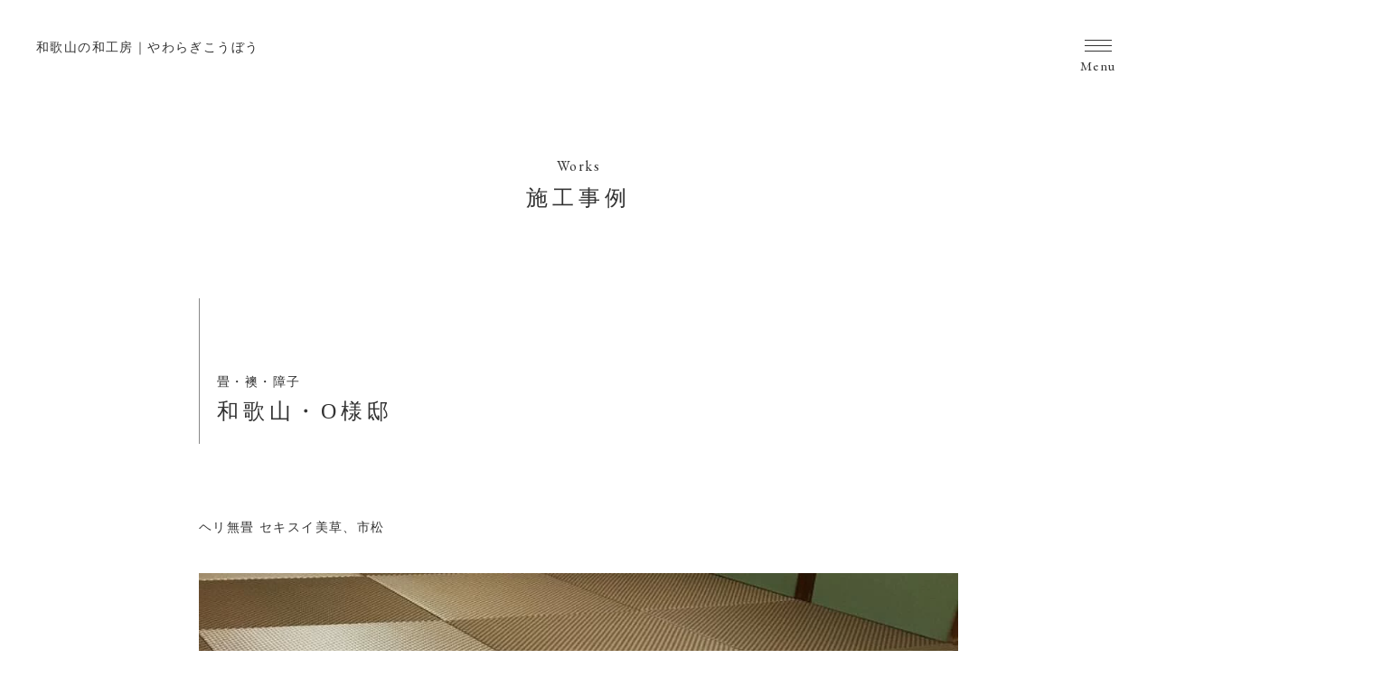

--- FILE ---
content_type: text/html; charset=UTF-8
request_url: https://www.yawaragi5.com/works/%E5%92%8C%E6%AD%8C%E5%B1%B1%E3%83%BBo%E6%A7%98%E9%82%B8
body_size: 8391
content:
<!DOCTYPE html>
<!--[if IE 7]>
<html class="ie ie7" lang="ja">
<![endif]-->
<!--[if IE 8]>
<html class="ie ie8" lang="ja">
<![endif]-->
<!--[if !(IE 7) & !(IE 8)]><!-->
<html lang="ja">
<!--<![endif]-->
<head>
<!-- Global site tag (gtag.js) - Google Analytics -->
<script async src="https://www.googletagmanager.com/gtag/js?id=G-7JREGHDCPY"></script>
<script>
  window.dataLayer = window.dataLayer || [];
  function gtag(){dataLayer.push(arguments);}
  gtag('js', new Date());

  gtag('config', 'G-7JREGHDCPY');
</script>
<!-- Google Analytics -->
<script type="text/javascript">
	var _gaq = _gaq || [];
	_gaq.push(['_setAccount', 'UA-43846420-1']);
	_gaq.push(['_trackPageview']);

	(function() {
	var ga = document.createElement('script'); ga.type = 'text/javascript'; ga.async = true;
	ga.src = ('https:' == document.location.protocol ? 'https://ssl' : 'http://www') + '.google-analytics.com/ga.js';
	var s = document.getElementsByTagName('script')[0]; s.parentNode.insertBefore(ga, s);
	})();
</script>
<meta charset="UTF-8" />
<meta name="viewport" content="width=device-width,initial-scale=1.0,minimum-scale=1.0">
<link rel="stylesheet" href="https://www.yawaragi5.com/wp/wp-content/themes/yawaragi5/css/ress.min.css">
<link rel="stylesheet" href="https://www.yawaragi5.com/wp/wp-content/themes/yawaragi5/css/main.css">
<link rel="stylesheet" href="https://www.yawaragi5.com/wp/wp-content/themes/yawaragi5/css/animate.min.css">
<link rel="stylesheet" href="https://www.yawaragi5.com/wp/wp-content/themes/yawaragi5/css/slick.css">
<link rel="stylesheet" href="https://code.ionicframework.com/ionicons/2.0.1/css/ionicons.min.css">
<link href="https://fonts.googleapis.com/css?family=EB+Garamond&display=swap" rel="stylesheet">
<script src="https://www.yawaragi5.com/wp/wp-content/themes/yawaragi5/js/vendor/modernizr-2.8.3-respond-1.4.2.min.js"></script>
<noscript><style>*{visibility:visible}</style></noscript>

<link rel="apple-touch-icon" sizes="57x57" href="https://www.yawaragi5.com/wp/wp-content/themes/yawaragi5/img/icn/apple-touch-icon-57x57.png">
<link rel="apple-touch-icon" sizes="60x60" href="https://www.yawaragi5.com/wp/wp-content/themes/yawaragi5/img/icn/apple-touch-icon-60x60.png">
<link rel="apple-touch-icon" sizes="72x72" href="https://www.yawaragi5.com/wp/wp-content/themes/yawaragi5/img/icn/apple-touch-icon-72x72.png">
<link rel="icon" type="image/png" href="https://www.yawaragi5.com/wp/wp-content/themes/yawaragi5/img/icn/favicon-32x32.png" sizes="32x32">
<link rel="icon" type="image/png" href="https://www.yawaragi5.com/wp/wp-content/themes/yawaragi5/img/icn/favicon-16x16.png" sizes="16x16">
<link rel="manifest" href="https://www.yawaragi5.com/wp/wp-content/themes/yawaragi5/img/icn/manifest.json">
<meta name="msapplication-TileColor" content="#0c2f54">
<meta name="theme-color" content="#ffffff">
<meta name='robots' content='index, follow, max-image-preview:large, max-snippet:-1, max-video-preview:-1' />
	<style>img:is([sizes="auto" i], [sizes^="auto," i]) { contain-intrinsic-size: 3000px 1500px }</style>
	
	<!-- This site is optimized with the Yoast SEO plugin v26.8 - https://yoast.com/product/yoast-seo-wordpress/ -->
	<title>和歌山・O様邸 - 和歌山の和工房｜やわらぎこうぼう</title>
	<meta name="description" content="ヘリ無畳 セキスイ美草、市松  &nbsp;" />
	<link rel="canonical" href="https://www.yawaragi5.com/works/和歌山・o様邸" />
	<meta property="og:locale" content="ja_JP" />
	<meta property="og:type" content="article" />
	<meta property="og:title" content="和歌山・O様邸 - 和歌山の和工房｜やわらぎこうぼう" />
	<meta property="og:description" content="ヘリ無畳 セキスイ美草、市松  &nbsp;" />
	<meta property="og:url" content="https://www.yawaragi5.com/works/和歌山・o様邸" />
	<meta property="og:site_name" content="和歌山の和工房｜やわらぎこうぼう" />
	<meta property="article:published_time" content="2020-02-11T04:23:24+00:00" />
	<meta property="article:modified_time" content="2020-02-17T02:19:00+00:00" />
	<meta property="og:image" content="https://www.yawaragi5.com/wp/wp-content/uploads/2020/02/11368441721832.jpg" />
	<meta property="og:image:width" content="1080" />
	<meta property="og:image:height" content="1349" />
	<meta property="og:image:type" content="image/jpeg" />
	<meta name="author" content="yawaragi5_fukuda" />
	<meta name="twitter:label1" content="執筆者" />
	<meta name="twitter:data1" content="yawaragi5_fukuda" />
	<script type="application/ld+json" class="yoast-schema-graph">{"@context":"https://schema.org","@graph":[{"@type":"Article","@id":"https://www.yawaragi5.com/works/%e5%92%8c%e6%ad%8c%e5%b1%b1%e3%83%bbo%e6%a7%98%e9%82%b8#article","isPartOf":{"@id":"https://www.yawaragi5.com/works/%e5%92%8c%e6%ad%8c%e5%b1%b1%e3%83%bbo%e6%a7%98%e9%82%b8"},"author":{"name":"yawaragi5_fukuda","@id":"https://www.yawaragi5.com/#/schema/person/e9364ae23aaa8e45228c65033451db9a"},"headline":"和歌山・O様邸","datePublished":"2020-02-11T04:23:24+00:00","dateModified":"2020-02-17T02:19:00+00:00","mainEntityOfPage":{"@id":"https://www.yawaragi5.com/works/%e5%92%8c%e6%ad%8c%e5%b1%b1%e3%83%bbo%e6%a7%98%e9%82%b8"},"wordCount":2,"commentCount":0,"publisher":{"@id":"https://www.yawaragi5.com/#/schema/person/f3b2a2bc3bcd29b10f59c5771d6564f1"},"image":{"@id":"https://www.yawaragi5.com/works/%e5%92%8c%e6%ad%8c%e5%b1%b1%e3%83%bbo%e6%a7%98%e9%82%b8#primaryimage"},"thumbnailUrl":"https://www.yawaragi5.com/wp/wp-content/uploads/2020/02/11368441721832.jpg","articleSection":["畳・襖・障子"],"inLanguage":"ja","potentialAction":[{"@type":"CommentAction","name":"Comment","target":["https://www.yawaragi5.com/works/%e5%92%8c%e6%ad%8c%e5%b1%b1%e3%83%bbo%e6%a7%98%e9%82%b8#respond"]}]},{"@type":"WebPage","@id":"https://www.yawaragi5.com/works/%e5%92%8c%e6%ad%8c%e5%b1%b1%e3%83%bbo%e6%a7%98%e9%82%b8","url":"https://www.yawaragi5.com/works/%e5%92%8c%e6%ad%8c%e5%b1%b1%e3%83%bbo%e6%a7%98%e9%82%b8","name":"和歌山・O様邸 - 和歌山の和工房｜やわらぎこうぼう","isPartOf":{"@id":"https://www.yawaragi5.com/#website"},"primaryImageOfPage":{"@id":"https://www.yawaragi5.com/works/%e5%92%8c%e6%ad%8c%e5%b1%b1%e3%83%bbo%e6%a7%98%e9%82%b8#primaryimage"},"image":{"@id":"https://www.yawaragi5.com/works/%e5%92%8c%e6%ad%8c%e5%b1%b1%e3%83%bbo%e6%a7%98%e9%82%b8#primaryimage"},"thumbnailUrl":"https://www.yawaragi5.com/wp/wp-content/uploads/2020/02/11368441721832.jpg","datePublished":"2020-02-11T04:23:24+00:00","dateModified":"2020-02-17T02:19:00+00:00","description":"ヘリ無畳 セキスイ美草、市松 &nbsp;","breadcrumb":{"@id":"https://www.yawaragi5.com/works/%e5%92%8c%e6%ad%8c%e5%b1%b1%e3%83%bbo%e6%a7%98%e9%82%b8#breadcrumb"},"inLanguage":"ja","potentialAction":[{"@type":"ReadAction","target":["https://www.yawaragi5.com/works/%e5%92%8c%e6%ad%8c%e5%b1%b1%e3%83%bbo%e6%a7%98%e9%82%b8"]}]},{"@type":"ImageObject","inLanguage":"ja","@id":"https://www.yawaragi5.com/works/%e5%92%8c%e6%ad%8c%e5%b1%b1%e3%83%bbo%e6%a7%98%e9%82%b8#primaryimage","url":"https://www.yawaragi5.com/wp/wp-content/uploads/2020/02/11368441721832.jpg","contentUrl":"https://www.yawaragi5.com/wp/wp-content/uploads/2020/02/11368441721832.jpg","width":1080,"height":1349},{"@type":"BreadcrumbList","@id":"https://www.yawaragi5.com/works/%e5%92%8c%e6%ad%8c%e5%b1%b1%e3%83%bbo%e6%a7%98%e9%82%b8#breadcrumb","itemListElement":[{"@type":"ListItem","position":1,"name":"施工事例","item":"https://www.yawaragi5.com/works"},{"@type":"ListItem","position":2,"name":"和歌山・O様邸"}]},{"@type":"WebSite","@id":"https://www.yawaragi5.com/#website","url":"https://www.yawaragi5.com/","name":"和歌山の和工房｜やわらぎこうぼう","description":"和歌山にある和工房（やわらぎこうぼう）では、お住まいに関するお客様のご要望にお応えします。畳・襖・障子や、内装／水廻り／外装／その他ご相談がございましたら、お気軽にご連絡ください。","publisher":{"@id":"https://www.yawaragi5.com/#/schema/person/f3b2a2bc3bcd29b10f59c5771d6564f1"},"potentialAction":[{"@type":"SearchAction","target":{"@type":"EntryPoint","urlTemplate":"https://www.yawaragi5.com/?s={search_term_string}"},"query-input":{"@type":"PropertyValueSpecification","valueRequired":true,"valueName":"search_term_string"}}],"inLanguage":"ja"},{"@type":["Person","Organization"],"@id":"https://www.yawaragi5.com/#/schema/person/f3b2a2bc3bcd29b10f59c5771d6564f1","name":"yawaragi5_admin","image":{"@type":"ImageObject","inLanguage":"ja","@id":"https://www.yawaragi5.com/#/schema/person/image/","url":"https://secure.gravatar.com/avatar/86e0f068ce94913e97aa2ab29810deb2889dd688599e3a846a8409ce983a1473?s=96&d=mm&r=g","contentUrl":"https://secure.gravatar.com/avatar/86e0f068ce94913e97aa2ab29810deb2889dd688599e3a846a8409ce983a1473?s=96&d=mm&r=g","caption":"yawaragi5_admin"},"logo":{"@id":"https://www.yawaragi5.com/#/schema/person/image/"}},{"@type":"Person","@id":"https://www.yawaragi5.com/#/schema/person/e9364ae23aaa8e45228c65033451db9a","name":"yawaragi5_fukuda","image":{"@type":"ImageObject","inLanguage":"ja","@id":"https://www.yawaragi5.com/#/schema/person/image/","url":"https://secure.gravatar.com/avatar/5bdd17aaf1abfe598a1a0af82a21e0edaeaef37e38980a26686171de61260caa?s=96&d=mm&r=g","contentUrl":"https://secure.gravatar.com/avatar/5bdd17aaf1abfe598a1a0af82a21e0edaeaef37e38980a26686171de61260caa?s=96&d=mm&r=g","caption":"yawaragi5_fukuda"}}]}</script>
	<!-- / Yoast SEO plugin. -->


<link rel='dns-prefetch' href='//ajax.googleapis.com' />
<link rel="alternate" type="application/rss+xml" title="和歌山の和工房｜やわらぎこうぼう &raquo; 和歌山・O様邸 のコメントのフィード" href="https://www.yawaragi5.com/works/%e5%92%8c%e6%ad%8c%e5%b1%b1%e3%83%bbo%e6%a7%98%e9%82%b8/feed" />
<script type="text/javascript">
/* <![CDATA[ */
window._wpemojiSettings = {"baseUrl":"https:\/\/s.w.org\/images\/core\/emoji\/16.0.1\/72x72\/","ext":".png","svgUrl":"https:\/\/s.w.org\/images\/core\/emoji\/16.0.1\/svg\/","svgExt":".svg","source":{"concatemoji":"https:\/\/www.yawaragi5.com\/wp\/wp-includes\/js\/wp-emoji-release.min.js?ver=6.8.3"}};
/*! This file is auto-generated */
!function(s,n){var o,i,e;function c(e){try{var t={supportTests:e,timestamp:(new Date).valueOf()};sessionStorage.setItem(o,JSON.stringify(t))}catch(e){}}function p(e,t,n){e.clearRect(0,0,e.canvas.width,e.canvas.height),e.fillText(t,0,0);var t=new Uint32Array(e.getImageData(0,0,e.canvas.width,e.canvas.height).data),a=(e.clearRect(0,0,e.canvas.width,e.canvas.height),e.fillText(n,0,0),new Uint32Array(e.getImageData(0,0,e.canvas.width,e.canvas.height).data));return t.every(function(e,t){return e===a[t]})}function u(e,t){e.clearRect(0,0,e.canvas.width,e.canvas.height),e.fillText(t,0,0);for(var n=e.getImageData(16,16,1,1),a=0;a<n.data.length;a++)if(0!==n.data[a])return!1;return!0}function f(e,t,n,a){switch(t){case"flag":return n(e,"\ud83c\udff3\ufe0f\u200d\u26a7\ufe0f","\ud83c\udff3\ufe0f\u200b\u26a7\ufe0f")?!1:!n(e,"\ud83c\udde8\ud83c\uddf6","\ud83c\udde8\u200b\ud83c\uddf6")&&!n(e,"\ud83c\udff4\udb40\udc67\udb40\udc62\udb40\udc65\udb40\udc6e\udb40\udc67\udb40\udc7f","\ud83c\udff4\u200b\udb40\udc67\u200b\udb40\udc62\u200b\udb40\udc65\u200b\udb40\udc6e\u200b\udb40\udc67\u200b\udb40\udc7f");case"emoji":return!a(e,"\ud83e\udedf")}return!1}function g(e,t,n,a){var r="undefined"!=typeof WorkerGlobalScope&&self instanceof WorkerGlobalScope?new OffscreenCanvas(300,150):s.createElement("canvas"),o=r.getContext("2d",{willReadFrequently:!0}),i=(o.textBaseline="top",o.font="600 32px Arial",{});return e.forEach(function(e){i[e]=t(o,e,n,a)}),i}function t(e){var t=s.createElement("script");t.src=e,t.defer=!0,s.head.appendChild(t)}"undefined"!=typeof Promise&&(o="wpEmojiSettingsSupports",i=["flag","emoji"],n.supports={everything:!0,everythingExceptFlag:!0},e=new Promise(function(e){s.addEventListener("DOMContentLoaded",e,{once:!0})}),new Promise(function(t){var n=function(){try{var e=JSON.parse(sessionStorage.getItem(o));if("object"==typeof e&&"number"==typeof e.timestamp&&(new Date).valueOf()<e.timestamp+604800&&"object"==typeof e.supportTests)return e.supportTests}catch(e){}return null}();if(!n){if("undefined"!=typeof Worker&&"undefined"!=typeof OffscreenCanvas&&"undefined"!=typeof URL&&URL.createObjectURL&&"undefined"!=typeof Blob)try{var e="postMessage("+g.toString()+"("+[JSON.stringify(i),f.toString(),p.toString(),u.toString()].join(",")+"));",a=new Blob([e],{type:"text/javascript"}),r=new Worker(URL.createObjectURL(a),{name:"wpTestEmojiSupports"});return void(r.onmessage=function(e){c(n=e.data),r.terminate(),t(n)})}catch(e){}c(n=g(i,f,p,u))}t(n)}).then(function(e){for(var t in e)n.supports[t]=e[t],n.supports.everything=n.supports.everything&&n.supports[t],"flag"!==t&&(n.supports.everythingExceptFlag=n.supports.everythingExceptFlag&&n.supports[t]);n.supports.everythingExceptFlag=n.supports.everythingExceptFlag&&!n.supports.flag,n.DOMReady=!1,n.readyCallback=function(){n.DOMReady=!0}}).then(function(){return e}).then(function(){var e;n.supports.everything||(n.readyCallback(),(e=n.source||{}).concatemoji?t(e.concatemoji):e.wpemoji&&e.twemoji&&(t(e.twemoji),t(e.wpemoji)))}))}((window,document),window._wpemojiSettings);
/* ]]> */
</script>
<style id='wp-emoji-styles-inline-css' type='text/css'>

	img.wp-smiley, img.emoji {
		display: inline !important;
		border: none !important;
		box-shadow: none !important;
		height: 1em !important;
		width: 1em !important;
		margin: 0 0.07em !important;
		vertical-align: -0.1em !important;
		background: none !important;
		padding: 0 !important;
	}
</style>
<link rel='stylesheet' id='wp-block-library-css' href='https://www.yawaragi5.com/wp/wp-includes/css/dist/block-library/style.min.css?ver=6.8.3' type='text/css' media='all' />
<style id='classic-theme-styles-inline-css' type='text/css'>
/*! This file is auto-generated */
.wp-block-button__link{color:#fff;background-color:#32373c;border-radius:9999px;box-shadow:none;text-decoration:none;padding:calc(.667em + 2px) calc(1.333em + 2px);font-size:1.125em}.wp-block-file__button{background:#32373c;color:#fff;text-decoration:none}
</style>
<style id='global-styles-inline-css' type='text/css'>
:root{--wp--preset--aspect-ratio--square: 1;--wp--preset--aspect-ratio--4-3: 4/3;--wp--preset--aspect-ratio--3-4: 3/4;--wp--preset--aspect-ratio--3-2: 3/2;--wp--preset--aspect-ratio--2-3: 2/3;--wp--preset--aspect-ratio--16-9: 16/9;--wp--preset--aspect-ratio--9-16: 9/16;--wp--preset--color--black: #000000;--wp--preset--color--cyan-bluish-gray: #abb8c3;--wp--preset--color--white: #ffffff;--wp--preset--color--pale-pink: #f78da7;--wp--preset--color--vivid-red: #cf2e2e;--wp--preset--color--luminous-vivid-orange: #ff6900;--wp--preset--color--luminous-vivid-amber: #fcb900;--wp--preset--color--light-green-cyan: #7bdcb5;--wp--preset--color--vivid-green-cyan: #00d084;--wp--preset--color--pale-cyan-blue: #8ed1fc;--wp--preset--color--vivid-cyan-blue: #0693e3;--wp--preset--color--vivid-purple: #9b51e0;--wp--preset--gradient--vivid-cyan-blue-to-vivid-purple: linear-gradient(135deg,rgba(6,147,227,1) 0%,rgb(155,81,224) 100%);--wp--preset--gradient--light-green-cyan-to-vivid-green-cyan: linear-gradient(135deg,rgb(122,220,180) 0%,rgb(0,208,130) 100%);--wp--preset--gradient--luminous-vivid-amber-to-luminous-vivid-orange: linear-gradient(135deg,rgba(252,185,0,1) 0%,rgba(255,105,0,1) 100%);--wp--preset--gradient--luminous-vivid-orange-to-vivid-red: linear-gradient(135deg,rgba(255,105,0,1) 0%,rgb(207,46,46) 100%);--wp--preset--gradient--very-light-gray-to-cyan-bluish-gray: linear-gradient(135deg,rgb(238,238,238) 0%,rgb(169,184,195) 100%);--wp--preset--gradient--cool-to-warm-spectrum: linear-gradient(135deg,rgb(74,234,220) 0%,rgb(151,120,209) 20%,rgb(207,42,186) 40%,rgb(238,44,130) 60%,rgb(251,105,98) 80%,rgb(254,248,76) 100%);--wp--preset--gradient--blush-light-purple: linear-gradient(135deg,rgb(255,206,236) 0%,rgb(152,150,240) 100%);--wp--preset--gradient--blush-bordeaux: linear-gradient(135deg,rgb(254,205,165) 0%,rgb(254,45,45) 50%,rgb(107,0,62) 100%);--wp--preset--gradient--luminous-dusk: linear-gradient(135deg,rgb(255,203,112) 0%,rgb(199,81,192) 50%,rgb(65,88,208) 100%);--wp--preset--gradient--pale-ocean: linear-gradient(135deg,rgb(255,245,203) 0%,rgb(182,227,212) 50%,rgb(51,167,181) 100%);--wp--preset--gradient--electric-grass: linear-gradient(135deg,rgb(202,248,128) 0%,rgb(113,206,126) 100%);--wp--preset--gradient--midnight: linear-gradient(135deg,rgb(2,3,129) 0%,rgb(40,116,252) 100%);--wp--preset--font-size--small: 13px;--wp--preset--font-size--medium: 20px;--wp--preset--font-size--large: 36px;--wp--preset--font-size--x-large: 42px;--wp--preset--spacing--20: 0.44rem;--wp--preset--spacing--30: 0.67rem;--wp--preset--spacing--40: 1rem;--wp--preset--spacing--50: 1.5rem;--wp--preset--spacing--60: 2.25rem;--wp--preset--spacing--70: 3.38rem;--wp--preset--spacing--80: 5.06rem;--wp--preset--shadow--natural: 6px 6px 9px rgba(0, 0, 0, 0.2);--wp--preset--shadow--deep: 12px 12px 50px rgba(0, 0, 0, 0.4);--wp--preset--shadow--sharp: 6px 6px 0px rgba(0, 0, 0, 0.2);--wp--preset--shadow--outlined: 6px 6px 0px -3px rgba(255, 255, 255, 1), 6px 6px rgba(0, 0, 0, 1);--wp--preset--shadow--crisp: 6px 6px 0px rgba(0, 0, 0, 1);}:where(.is-layout-flex){gap: 0.5em;}:where(.is-layout-grid){gap: 0.5em;}body .is-layout-flex{display: flex;}.is-layout-flex{flex-wrap: wrap;align-items: center;}.is-layout-flex > :is(*, div){margin: 0;}body .is-layout-grid{display: grid;}.is-layout-grid > :is(*, div){margin: 0;}:where(.wp-block-columns.is-layout-flex){gap: 2em;}:where(.wp-block-columns.is-layout-grid){gap: 2em;}:where(.wp-block-post-template.is-layout-flex){gap: 1.25em;}:where(.wp-block-post-template.is-layout-grid){gap: 1.25em;}.has-black-color{color: var(--wp--preset--color--black) !important;}.has-cyan-bluish-gray-color{color: var(--wp--preset--color--cyan-bluish-gray) !important;}.has-white-color{color: var(--wp--preset--color--white) !important;}.has-pale-pink-color{color: var(--wp--preset--color--pale-pink) !important;}.has-vivid-red-color{color: var(--wp--preset--color--vivid-red) !important;}.has-luminous-vivid-orange-color{color: var(--wp--preset--color--luminous-vivid-orange) !important;}.has-luminous-vivid-amber-color{color: var(--wp--preset--color--luminous-vivid-amber) !important;}.has-light-green-cyan-color{color: var(--wp--preset--color--light-green-cyan) !important;}.has-vivid-green-cyan-color{color: var(--wp--preset--color--vivid-green-cyan) !important;}.has-pale-cyan-blue-color{color: var(--wp--preset--color--pale-cyan-blue) !important;}.has-vivid-cyan-blue-color{color: var(--wp--preset--color--vivid-cyan-blue) !important;}.has-vivid-purple-color{color: var(--wp--preset--color--vivid-purple) !important;}.has-black-background-color{background-color: var(--wp--preset--color--black) !important;}.has-cyan-bluish-gray-background-color{background-color: var(--wp--preset--color--cyan-bluish-gray) !important;}.has-white-background-color{background-color: var(--wp--preset--color--white) !important;}.has-pale-pink-background-color{background-color: var(--wp--preset--color--pale-pink) !important;}.has-vivid-red-background-color{background-color: var(--wp--preset--color--vivid-red) !important;}.has-luminous-vivid-orange-background-color{background-color: var(--wp--preset--color--luminous-vivid-orange) !important;}.has-luminous-vivid-amber-background-color{background-color: var(--wp--preset--color--luminous-vivid-amber) !important;}.has-light-green-cyan-background-color{background-color: var(--wp--preset--color--light-green-cyan) !important;}.has-vivid-green-cyan-background-color{background-color: var(--wp--preset--color--vivid-green-cyan) !important;}.has-pale-cyan-blue-background-color{background-color: var(--wp--preset--color--pale-cyan-blue) !important;}.has-vivid-cyan-blue-background-color{background-color: var(--wp--preset--color--vivid-cyan-blue) !important;}.has-vivid-purple-background-color{background-color: var(--wp--preset--color--vivid-purple) !important;}.has-black-border-color{border-color: var(--wp--preset--color--black) !important;}.has-cyan-bluish-gray-border-color{border-color: var(--wp--preset--color--cyan-bluish-gray) !important;}.has-white-border-color{border-color: var(--wp--preset--color--white) !important;}.has-pale-pink-border-color{border-color: var(--wp--preset--color--pale-pink) !important;}.has-vivid-red-border-color{border-color: var(--wp--preset--color--vivid-red) !important;}.has-luminous-vivid-orange-border-color{border-color: var(--wp--preset--color--luminous-vivid-orange) !important;}.has-luminous-vivid-amber-border-color{border-color: var(--wp--preset--color--luminous-vivid-amber) !important;}.has-light-green-cyan-border-color{border-color: var(--wp--preset--color--light-green-cyan) !important;}.has-vivid-green-cyan-border-color{border-color: var(--wp--preset--color--vivid-green-cyan) !important;}.has-pale-cyan-blue-border-color{border-color: var(--wp--preset--color--pale-cyan-blue) !important;}.has-vivid-cyan-blue-border-color{border-color: var(--wp--preset--color--vivid-cyan-blue) !important;}.has-vivid-purple-border-color{border-color: var(--wp--preset--color--vivid-purple) !important;}.has-vivid-cyan-blue-to-vivid-purple-gradient-background{background: var(--wp--preset--gradient--vivid-cyan-blue-to-vivid-purple) !important;}.has-light-green-cyan-to-vivid-green-cyan-gradient-background{background: var(--wp--preset--gradient--light-green-cyan-to-vivid-green-cyan) !important;}.has-luminous-vivid-amber-to-luminous-vivid-orange-gradient-background{background: var(--wp--preset--gradient--luminous-vivid-amber-to-luminous-vivid-orange) !important;}.has-luminous-vivid-orange-to-vivid-red-gradient-background{background: var(--wp--preset--gradient--luminous-vivid-orange-to-vivid-red) !important;}.has-very-light-gray-to-cyan-bluish-gray-gradient-background{background: var(--wp--preset--gradient--very-light-gray-to-cyan-bluish-gray) !important;}.has-cool-to-warm-spectrum-gradient-background{background: var(--wp--preset--gradient--cool-to-warm-spectrum) !important;}.has-blush-light-purple-gradient-background{background: var(--wp--preset--gradient--blush-light-purple) !important;}.has-blush-bordeaux-gradient-background{background: var(--wp--preset--gradient--blush-bordeaux) !important;}.has-luminous-dusk-gradient-background{background: var(--wp--preset--gradient--luminous-dusk) !important;}.has-pale-ocean-gradient-background{background: var(--wp--preset--gradient--pale-ocean) !important;}.has-electric-grass-gradient-background{background: var(--wp--preset--gradient--electric-grass) !important;}.has-midnight-gradient-background{background: var(--wp--preset--gradient--midnight) !important;}.has-small-font-size{font-size: var(--wp--preset--font-size--small) !important;}.has-medium-font-size{font-size: var(--wp--preset--font-size--medium) !important;}.has-large-font-size{font-size: var(--wp--preset--font-size--large) !important;}.has-x-large-font-size{font-size: var(--wp--preset--font-size--x-large) !important;}
:where(.wp-block-post-template.is-layout-flex){gap: 1.25em;}:where(.wp-block-post-template.is-layout-grid){gap: 1.25em;}
:where(.wp-block-columns.is-layout-flex){gap: 2em;}:where(.wp-block-columns.is-layout-grid){gap: 2em;}
:root :where(.wp-block-pullquote){font-size: 1.5em;line-height: 1.6;}
</style>
<script type="text/javascript" src="https://ajax.googleapis.com/ajax/libs/jquery/1.11.2/jquery.min.js?ver=6.8.3" id="jquery-js"></script>
</head>
<body class="animated">
		<header class="header pages">
			<div class="ttl"><a href="https://www.yawaragi5.com/">和歌山の和工房｜やわらぎこうぼう</a></div>
		<div class="global_nav_wrap">
			<nav class="global_nav">
				<ul class="global_nav__list">
					<li class="global_nav__item"><a href="https://www.yawaragi5.com">ホーム</a></li>
					<li class="global_nav__item"><span>サービス</span></li>
					<li class="global_nav__item child"><a href="https://www.yawaragi5.com/tatami-fusuma-shoji">畳・襖・障子</a></li>
					<li class="global_nav__item child"><a href="https://www.yawaragi5.com/interior">内装</a></li>
					<li class="global_nav__item child"><a href="https://www.yawaragi5.com/plumbing">水廻り</a></li>
					<li class="global_nav__item child"><a href="https://www.yawaragi5.com/exterior">外装</a></li>
					<li class="global_nav__item child"><a href="https://www.yawaragi5.com/other">その他</a></li>
					<li class="global_nav__item"><a href="https://www.yawaragi5.com/works">施工事例</a></li>
					<li class="global_nav__item"><a href="https://www.yawaragi5.com/about">会社案内</a></li>
					<li class="global_nav__item"><a href="https://www.yawaragi5.com/contact">お問い合わせ</a></li>
				</ul>
			</nav>
			<div class="hamburger" id="js_hamburger">
				<span class="hamburger__line hamburger__line__1"></span>
				<span class="hamburger__line hamburger__line__2"></span>
				<span class="hamburger__line hamburger__line__3"></span>
				<p class="en">Menu</p>
			</div>
			<div class="black_bg" id="js_black_bg"></div>
		</div>
	</header>		<h1 class="page_ttl inner">
		<div class="en">Works</div>
		<div class="min">施工事例</div>
	</h1>
	<article class="fade_content inner narrower">
			<h2 class="section_ttl left">
				<div>畳・襖・障子</div>
				<div class="min">和歌山・O様邸</div>
			</h2>
			<div class="mt80 post_content">
				<p>ヘリ無畳 セキスイ美草、市松</p>
<p>&nbsp;</p>
<p><img fetchpriority="high" decoding="async" class="alignnone wp-image-28 size-full" src="https://www.yawaragi5.com/wp/wp-content/uploads/2020/02/11368441721832.jpg" alt="" width="1080" height="1349" srcset="https://www.yawaragi5.com/wp/wp-content/uploads/2020/02/11368441721832.jpg 1080w, https://www.yawaragi5.com/wp/wp-content/uploads/2020/02/11368441721832-240x300.jpg 240w, https://www.yawaragi5.com/wp/wp-content/uploads/2020/02/11368441721832-820x1024.jpg 820w, https://www.yawaragi5.com/wp/wp-content/uploads/2020/02/11368441721832-768x959.jpg 768w" sizes="(max-width: 1080px) 100vw, 1080px" /></p>
			</div>
			<div class="mt100 ac"><a class="btn_link en" href="https://www.yawaragi5.com/works">Back</a></div>
	</article>
	<aside class="contact_ft fade_content mt120">
	<div class="inner">
		<h2 class="section_ttl center">
			<div class="en">Contact</div>
			<div class="min">ご相談・お問い合わせはこちら</div>
		</h2>
		<div class="ac mt25"><a class="btn_link wh en" href="https://www.yawaragi5.com/contact">View more</a></div>
	</div>
</aside>
<footer class="footer fade_content">
	<div class="row jc_sb inner">
		<div class="left">
			<nav>
				<ul class="row">
					<li><a href="https://www.yawaragi5.com">ホーム</a></li>
					<li><a href="https://www.yawaragi5.com/tatami-fusuma-shoji">畳・襖・障子</a></li>
					<li><a href="https://www.yawaragi5.com/interior">内装</a></li>
					<li><a href="https://www.yawaragi5.com/plumbing">水廻り</a></li>
					<li><a href="https://www.yawaragi5.com/exterior">外装</a></li>
					<li><a href="https://www.yawaragi5.com/other">その他</a></li>
					<li><a href="https://www.yawaragi5.com/works">施工事例</a></li>
					<li><a href="https://www.yawaragi5.com/about">会社案内</a></li>
					<li><a href="https://www.yawaragi5.com/contact">お問い合わせ</a></li>
				</ul>
			</nav>
			<div class="name">和工房（やわらぎこうぼう）</div>
			<div class="en">&copy; Yawaragi Studio..</div>
		</div>
		<div class="logo"><a href="https://www.yawaragi5.com/"><img src="https://www.yawaragi5.com/wp/wp-content/themes/yawaragi5/img/logo_cl.svg" alt="和工房" width="200" height="70"></a></div>
	</div>
</footer>
<script src="https://www.yawaragi5.com/wp/wp-content/themes/yawaragi5/js/vendor/slick.min.js"></script>
<script>
	$(window).load(function() {
		$('.carouselslider').slick({
			autoplay: true, //オートプレイの有/無
			autoplaySpeed: 4500, //スライド切り替わり時間(ms)
			speed: 1000, //スライドアニメーションにかかる時間(ms)
			pauseOnHover: false, //ホバーした際に自動再生を止めるかどうか
			dots: false, //スライド下のナビゲーションドットの有/無
			arrows: true,
			slidesToScroll: 1, //スライドする数
			centerMode: true, //カルーセルスライドでセンターに配置する
			variableWidth: true, //widthを整えてくれる
			swipeToSlide: true
		});
	});
</script>
<script src="https://www.yawaragi5.com/wp/wp-content/themes/yawaragi5/js/vendor/imagesloaded.pkgd.min.js"></script>
<script src="https://www.yawaragi5.com/wp/wp-content/themes/yawaragi5/js/vendor/jquery.waypoints.min.js"></script>
<script src="https://www.yawaragi5.com/wp/wp-content/themes/yawaragi5/js/vendor/jquery.autopager-1.0.0.js"></script>
<script>
	//  最大ページ数取得
	var maxpage = 0;
	$('#loading').css('display', 'none');
	$.autopager({
		content: '.auto_pager_list',// 読み込むコンテンツ
		link: '#next a', // 次ページへのリンク
		autoLoad: false,// スクロールの自動読込み解除
		start: function(current, next){
			$('#loading').css('display', 'inline');
			$('#next a').css('display', 'none');
		},
		load: function(current, next){
			$('#loading').css('display', 'none');
			$('#next a').css('display', 'inline');
			if( current.page >= maxpage ){ //最後のページ
				$('#next a').hide(); //次ページのリンクを隠す
			}
		}
	});
	$('#next a').click(function(){ // 次ページへのリンクボタン
		$.autopager('load'); // 次ページを読み込む
		return false;
	});
</script>
<script src="https://www.yawaragi5.com/wp/wp-content/themes/yawaragi5/js/main.js"></script>
<script type="speculationrules">
{"prefetch":[{"source":"document","where":{"and":[{"href_matches":"\/*"},{"not":{"href_matches":["\/wp\/wp-*.php","\/wp\/wp-admin\/*","\/wp\/wp-content\/uploads\/*","\/wp\/wp-content\/*","\/wp\/wp-content\/plugins\/*","\/wp\/wp-content\/themes\/yawaragi5\/*","\/*\\?(.+)"]}},{"not":{"selector_matches":"a[rel~=\"nofollow\"]"}},{"not":{"selector_matches":".no-prefetch, .no-prefetch a"}}]},"eagerness":"conservative"}]}
</script>
</body>
</html>

--- FILE ---
content_type: text/css
request_url: https://www.yawaragi5.com/wp/wp-content/themes/yawaragi5/css/main.css
body_size: 6873
content:
@charset "UTF-8";
::-moz-selection {
  background: #999;
  color: #fff;
  text-shadow: none; }

::selection {
  background: #999;
  color: #fff;
  text-shadow: none; }

ins {
  background-color: #999;
  color: #000;
  text-decoration: none; }

mark {
  background-color: #999;
  color: #000;
  font-style: italic;
  font-weight: bold; }

body {
  visibility: hidden;
  overflow: hidden;
  position: relative;
  min-width: 1200px;
  width: 100%;
  height: 100%;
  -webkit-tap-highlight-color: rgba(0, 0, 0, 0); }
  @media screen and (max-width: 768px) {
    body {
      min-width: auto; } }

dt, dd {
  margin: 0;
  padding: 0; }

a:link, a:visited {
  color: #333;
  text-decoration: none;
  -webkit-transition: all 0.4s;
  -o-transition: all 0.4s;
  transition: all 0.4s; }

a:hover {
  color: #999; }
  a:hover img {
    opacity: 0.6; }
    @media screen and (max-width: 768px) {
      a:hover img {
        opacity: 1; } }

img {
  opacity: 1;
  max-width: 100%;
  height: auto;
  -webkit-transition: all 0.4s;
  -o-transition: all 0.4s;
  transition: all 0.4s;
  -webkit-backface-visibility: hidden;
  backface-visibility: hidden; }
  img.pc {
    display: inline; }
    @media screen and (max-width: 768px) {
      img.pc {
        display: none; } }
  img.sp {
    display: none; }
    @media screen and (max-width: 768px) {
      img.sp {
        display: inline; } }

input,
select,
textarea {
  border: 1px solid #888;
  background: #fff;
  padding: 10px 12px;
  width: 100%;
  outline: none;
  -webkit-transition: all 0.4s;
  -o-transition: all 0.4s;
  transition: all 0.4s; }
  input:focus,
  select:focus,
  textarea:focus {
    border: 1px solid #193f6d; }
  @media screen and (max-width: 768px) {
    input,
    select,
    textarea {
      padding: 10px 5px; } }

textarea {
  width: 100%;
  height: 260px; }
  @media screen and (max-width: 768px) {
    textarea {
      height: 160px; } }

::-webkit-input-placeholder, :placeholder-shown {
  color: #ccc; }

.inner {
  position: relative;
  margin: 0 auto;
  max-width: 1040px; }
  .inner.narrower {
    max-width: 840px; }
  @media screen and (max-width: 768px) {
    .inner {
      width: 90% !important; } }

.w380 {
  max-width: 380px; }

.w540 {
  max-width: 540px; }

.bg {
  position: relative;
  background: #f2f5fc; }

.overlay {
  position: relative; }
  .overlay:before {
    content: '';
    z-index: 3;
    position: absolute;
    top: 0;
    left: 0;
    width: 100%;
    height: 100%;
    background: rgba(0, 0, 0, 0.15); }

.btn_link {
  position: relative;
  min-width: 360px;
  color: #333;
  font-size: 16px;
  letter-spacing: 0.1em;
  -webkit-transition: all 0.4s;
  -o-transition: all 0.4s;
  transition: all 0.4s; }
  .btn_link:after {
    content: '';
    position: absolute;
    top: 0;
    right: -115px;
    bottom: 0;
    margin: auto 0;
    width: 100px;
    height: 4px;
    background: url(../img/arrow_next.svg) no-repeat;
    background-size: 100px 4px;
    -webkit-transition: all 0.4s;
    -o-transition: all 0.4s;
    transition: all 0.4s; }
    @media screen and (max-width: 768px) {
      .btn_link:after {
        right: -80px;
        width: 70px;
        height: 3px;
        background-size: 70px 3px; } }
  .btn_link:hover:after {
    right: -125px; }
    @media screen and (max-width: 768px) {
      .btn_link:hover:after {
        right: -90px; } }
  .btn_link.wh {
    color: #fff; }
    .btn_link.wh:after {
      background: url(../img/arrow_wh.svg) no-repeat; }
      @media screen and (max-width: 768px) {
        .btn_link.wh:after {
          background-size: 70px 3px; } }
  .btn_link.left {
    margin-left: 115px; }
  .btn_link.right {
    margin-right: 115px; }
  @media screen and (max-width: 768px) {
    .btn_link {
      font-size: 13px; } }

.tel_link {
  font-family: "游明朝", YuMincho, "ヒラギノ明朝 ProN W3", "Hiragino Mincho ProN", "HG明朝E", "ＭＳ Ｐ明朝", "ＭＳ 明朝", serif;
  font-weight: 400;
  font-size: 26px;
  letter-spacing: 0.15em; }
  @media screen and (max-width: 768px) {
    .tel_link {
      font-size: 22px; } }

.tmb_hover {
  position: relative;
  overflow: hidden; }
  .tmb_hover:hover {
    cursor: pointer; }
    .tmb_hover:hover .readmore {
      opacity: 1;
      color: #fff; }
    .tmb_hover:hover img {
      opacity: 1;
      -webkit-transform: scale(1.1);
      -ms-transform: scale(1.1);
      transform: scale(1.1); }
      @media screen and (max-width: 768px) {
        .tmb_hover:hover img {
          -webkit-transform: scale(1);
          -ms-transform: scale(1);
          transform: scale(1); } }
  .tmb_hover .readmore {
    z-index: 2;
    opacity: 0;
    display: -webkit-box;
    display: -ms-flexbox;
    display: flex;
    -webkit-box-align: center;
    -ms-flex-align: center;
    align-items: center;
    -webkit-box-pack: center;
    -ms-flex-pack: center;
    justify-content: center;
    -webkit-box-orient: vertical;
    -webkit-box-direction: normal;
    -ms-flex-direction: column;
    flex-direction: column;
    position: absolute;
    width: 100%;
    height: 100%;
    background: rgba(0, 0, 0, 0.3);
    color: #fff;
    text-align: center;
    -webkit-transition: all 0.4s;
    -o-transition: all 0.4s;
    transition: all 0.4s; }
    .tmb_hover .readmore .en {
      font-size: 22px; }
      @media screen and (max-width: 768px) {
        .tmb_hover .readmore .en {
          font-size: 20px; } }
    .tmb_hover .readmore .sml {
      font-size: 14px; }
    .tmb_hover .readmore .min {
      font-family: "游明朝", YuMincho, "ヒラギノ明朝 ProN W3", "Hiragino Mincho ProN", "HG明朝E", "ＭＳ Ｐ明朝", "ＭＳ 明朝", serif;
      font-size: 20px;
      font-weight: 400 !important;
      letter-spacing: 0.2em; }
      @media screen and (max-width: 768px) {
        .tmb_hover .readmore .min {
          font-size: 18px;
          letter-spacing: 0.15em; } }
    @media screen and (max-width: 768px) {
      .tmb_hover .readmore {
        opacity: 1; } }
  .tmb_hover img {
    width: 100%;
    background: #fff;
    /*マウスオーバー時のがたつき解消*/
    -webkit-transform: scale(1);
    -ms-transform: scale(1);
    transform: scale(1);
    -webkit-transition: all 0.4s;
    -o-transition: all 0.4s;
    transition: all 0.4s; }

.cmn_list .each {
  margin-top: 35px; }
  .cmn_list .each:first-child {
    margin-top: 0; }
  .cmn_list .each dt {
    margin-right: 40px;
    width: 70px; }
    @media screen and (max-width: 768px) {
      .cmn_list .each dt {
        margin-right: 0;
        width: 100%;
        font-weight: 700; } }
  @media screen and (max-width: 768px) {
    .cmn_list .each {
      margin-top: 20px; } }

.fade_content {
  visibility: hidden;
  position: relative; }

.animated {
  visibility: visible;
  will-change: animation;
  -webkit-animation: fadetotop 0s 0.3s normal both;
  animation: fadetotop 0s 0.3s normal both; }

@media screen and (max-width: 768px) {
  .no_animated {
    -webkit-animation-name: none !important;
    animation-name: none !important;
    -webkit-animation-fill-mode: none !important;
    animation-fill-mode: none !important; } }

.header {
  z-index: 999;
  position: absolute;
  left: 0;
  top: 0;
  width: 100%;
  -webkit-transition: all 0.4s;
  -o-transition: all 0.4s;
  transition: all 0.4s; }
  .header.pages .ttl a {
    color: #333; }
  .header.pages .global_nav_wrap .hamburger .hamburger__line {
    background-color: #333; }
  .header.pages .global_nav_wrap .hamburger .en {
    color: #333; }
  .header .ttl a {
    display: block;
    margin: 40px 0 0 40px;
    color: #fff; }
    @media screen and (max-width: 768px) {
      .header .ttl a {
        margin: 30px 0 0;
        font-size: 12px; } }
  .header .global_nav_wrap .global_nav {
    z-index: 200;
    position: fixed;
    right: -260px;
    top: 0;
    overflow-y: auto;
    width: 260px;
    height: 100vh;
    padding: 140px 0 0;
    background: rgba(0, 0, 0, 0.8);
    -webkit-transition: all 0.4s;
    -o-transition: all 0.4s;
    transition: all 0.4s; }
    .header .global_nav_wrap .global_nav .global_nav__list .global_nav__item a, .header .global_nav_wrap .global_nav .global_nav__list .global_nav__item span {
      display: block;
      padding: 10px 0;
      color: #fff;
      font-family: "游明朝", YuMincho, "ヒラギノ明朝 ProN W3", "Hiragino Mincho ProN", "HG明朝E", "ＭＳ Ｐ明朝", "ＭＳ 明朝", serif;
      font-size: 16px;
      font-weight: 400;
      text-align: center; }
      @media screen and (max-width: 768px) {
        .header .global_nav_wrap .global_nav .global_nav__list .global_nav__item a, .header .global_nav_wrap .global_nav .global_nav__list .global_nav__item span {
          font-size: 15px; } }
    .header .global_nav_wrap .global_nav .global_nav__list .global_nav__item.child a {
      padding: 5px 0;
      color: #ccc;
      font-size: 13px; }
      @media screen and (max-width: 768px) {
        .header .global_nav_wrap .global_nav .global_nav__list .global_nav__item.child a {
          font-size: 12px; } }
    @media screen and (max-width: 768px) {
      .header .global_nav_wrap .global_nav .global_nav__list {
        -webkit-box-orient: vertical;
        -webkit-box-direction: normal;
        -ms-flex-direction: column;
        flex-direction: column; } }
    @media screen and (max-width: 768px) {
      .header .global_nav_wrap .global_nav {
        padding: 100px 0 0;
        width: 200px; } }
  .header .global_nav_wrap .hamburger {
    position: absolute;
    right: 40px;
    top: 30px;
    width: 50px;
    height: 50px;
    cursor: pointer;
    z-index: 300; }
    .header .global_nav_wrap .hamburger .hamburger__line {
      position: absolute;
      left: 10px;
      width: 30px;
      height: 1px;
      background-color: #fff;
      -webkit-transition: all 0.4s;
      -o-transition: all 0.4s;
      transition: all 0.4s; }
      .header .global_nav_wrap .hamburger .hamburger__line.hamburger__line__1 {
        top: 14px; }
      .header .global_nav_wrap .hamburger .hamburger__line.hamburger__line__2 {
        top: 20px; }
      .header .global_nav_wrap .hamburger .hamburger__line.hamburger__line__3 {
        top: 26px; }
    .header .global_nav_wrap .hamburger .en {
      position: absolute;
      top: 30px;
      left: 5px;
      color: #fff;
      font-size: 15px;
      text-align: center; }
    @media screen and (max-width: 768px) {
      .header .global_nav_wrap .hamburger {
        right: -7px;
        top: 15px; } }
  .header .global_nav_wrap .black_bg {
    position: fixed;
    left: 0;
    top: 0;
    width: 100vw;
    height: 100vh;
    z-index: 100;
    background-color: #333;
    opacity: 0;
    visibility: hidden;
    -webkit-transition: all 0.4s;
    -o-transition: all 0.4s;
    transition: all 0.4s;
    cursor: pointer; }
  @media screen and (max-width: 768px) {
    .header {
      right: 0;
      margin: 0 auto;
      width: 90%; } }

.nav_open {
  position: fixed; }
  .nav_open .header .global_nav_wrap .global_nav {
    right: 0; }
  .nav_open .header .global_nav_wrap .black_bg {
    opacity: .8;
    visibility: visible; }
  .nav_open .header .global_nav_wrap .hamburger__line {
    background-color: #fff !important; }
    .nav_open .header .global_nav_wrap .hamburger__line.hamburger__line__1 {
      -webkit-transform: rotate(45deg);
      -ms-transform: rotate(45deg);
      transform: rotate(45deg);
      top: 20px; }
    .nav_open .header .global_nav_wrap .hamburger__line.hamburger__line__2 {
      width: 0;
      left: 50%; }
    .nav_open .header .global_nav_wrap .hamburger__line.hamburger__line__3 {
      -webkit-transform: rotate(-45deg);
      -ms-transform: rotate(-45deg);
      transform: rotate(-45deg);
      top: 20px; }
  .nav_open .header .global_nav_wrap .en {
    color: #fff !important; }

.contact_ft {
  height: 285px;
  background: #333;
  color: #fff; }
  @media screen and (max-width: 768px) {
    .contact_ft {
      height: 170px; } }

.footer {
  padding: 100px 0 70px;
  width: 100%;
  -webkit-transition: all 0.4s;
  -o-transition: all 0.4s;
  transition: all 0.4s; }
  .footer .left .row li {
    margin: 0 30px 0 0;
    font-size: 13px; }
    @media screen and (max-width: 768px) {
      .footer .left .row li {
        margin: 5px 10px 0;
        font-size: 12px; } }
  @media screen and (max-width: 768px) {
    .footer .left .row {
      -webkit-box-pack: center;
      -ms-flex-pack: center;
      justify-content: center; } }
  .footer .left .name {
    margin: 35px 0 25px;
    font-size: 11px;
    font-weight: 700; }
    @media screen and (max-width: 768px) {
      .footer .left .name {
        margin: 20px 0 10px; } }
  .footer .left .en {
    font-size: 11px; }
  @media screen and (max-width: 768px) {
    .footer .left {
      -webkit-box-ordinal-group: 3;
      -ms-flex-order: 2;
      order: 2;
      text-align: center; } }
  .footer .logo {
    width: 140px; }
    @media screen and (max-width: 768px) {
      .footer .logo {
        -webkit-box-ordinal-group: 2;
        -ms-flex-order: 1;
        order: 1;
        margin: 0 auto 20px;
        width: 120px; } }
  @media screen and (max-width: 768px) {
    .footer {
      padding: 40px 0 30px; } }

.flexslider {
  z-index: 0;
  zoom: 1;
  overflow: hidden;
  position: relative;
  width: 100%;
  height: 100vh;
  min-height: 740px;
  border: 0; }
  .flexslider .logo {
    z-index: 3;
    position: absolute;
    top: 0;
    right: 0;
    bottom: 0;
    left: 0;
    margin: auto;
    width: 360px;
    height: 126px; }
    .flexslider .logo .min {
      margin-top: 24px;
      color: #fff;
      font-family: "游明朝", YuMincho, "ヒラギノ明朝 ProN W3", "Hiragino Mincho ProN", "HG明朝E", "ＭＳ Ｐ明朝", "ＭＳ 明朝", serif;
      font-size: 22px;
      font-weight: 400;
      text-align: center;
      letter-spacing: 0.3em; }
      @media screen and (max-width: 768px) {
        .flexslider .logo .min {
          font-size: 18px; } }
    @media screen and (max-width: 768px) {
      .flexslider .logo {
        width: 200px;
        height: 70px; } }
  .flexslider .scroll {
    z-index: 3;
    position: absolute;
    right: 100px;
    bottom: 0;
    overflow: hidden;
    background-color: #fff;
    height: 150px; }
    .flexslider .scroll:after {
      content: '';
      display: block;
      width: 1px;
      border-left: 1px #888 solid;
      -webkit-animation: scroll 2s ease 0s infinite normal;
      animation: scroll 2s ease 0s infinite normal;
      margin: 0 auto 0; }
    @media screen and (max-width: 768px) {
      .flexslider .scroll {
        right: 50px;
        height: 100px; } }

@-webkit-keyframes scroll {
  0% {
    height: 0; }
  50% {
    height: 150px;
    margin-top: 0; }
  100% {
    margin-top: 150px;
    height: 150px; } }

@keyframes scroll {
  0% {
    height: 0; }
  50% {
    height: 150px;
    margin-top: 0; }
  100% {
    margin-top: 150px;
    height: 150px; } }
  .flexslider .slides {
    height: 100%; }
    .flexslider .slides > li {
      display: none;
      -webkit-backface-visibility: hidden;
      width: 100%;
      height: 100%;
      background-size: cover;
      background-position: center; }
  @media screen and (max-width: 768px) {
    .flexslider {
      height: 90vh;
      min-height: auto; } }

.carouselslider {
  opacity: 0;
  position: relative;
  padding-bottom: 40px;
  -webkit-transition: all 0.4s;
  -o-transition: all 0.4s;
  transition: all 0.4s; }
  .carouselslider.slick-initialized {
    opacity: 1; }
  .carouselslider .slick-list {
    overflow: hidden;
    height: 320px; }
    .carouselslider .slick-list li.slick-slide {
      margin: 0 20px;
      width: 320px !important;
      height: 320px !important; }
      .carouselslider .slick-list li.slick-slide a {
        outline: none !important; }
        .carouselslider .slick-list li.slick-slide a img {
          width: 320px !important;
          height: 320px !important; }
          @media screen and (max-width: 768px) {
            .carouselslider .slick-list li.slick-slide a img {
              width: 220px !important;
              height: 220px !important; } }
      @media screen and (max-width: 768px) {
        .carouselslider .slick-list li.slick-slide {
          margin: 0 5px;
          width: 220px !important;
          height: 220px !important; } }
    @media screen and (max-width: 768px) {
      .carouselslider .slick-list {
        height: 220px; } }
  .carouselslider .slick-arrow {
    position: absolute;
    bottom: 0;
    display: block;
    width: 100px;
    height: 4px;
    background: url(../img/arrow_next.svg) no-repeat;
    background-size: 100px 4px;
    cursor: pointer;
    text-indent: -9999px;
    outline: none;
    -webkit-transition: all 0.4s;
    -o-transition: all 0.4s;
    transition: all 0.4s; }
    .carouselslider .slick-arrow:hover {
      opacity: 0.5; }
  .carouselslider .slick-prev {
    right: 180px;
    background: url(../img/arrow_prev.svg) no-repeat;
    background-size: 100px 4px; }
    @media screen and (max-width: 768px) {
      .carouselslider .slick-prev {
        right: inherit;
        left: 50px; } }
  .carouselslider .slick-next {
    right: 40px;
    background: url(../img/arrow_next.svg) no-repeat;
    background-size: 100px 4px; }
    @media screen and (max-width: 768px) {
      .carouselslider .slick-next {
        right: 50px; } }
  @media screen and (max-width: 768px) {
    .carouselslider {
      padding-bottom: 30px; } }

.about .col.left {
  -webkit-box-ordinal-group: 3;
  -ms-flex-order: 2;
  order: 2; }
  @media screen and (max-width: 768px) {
    .about .col.left {
      -webkit-box-ordinal-group: 2;
      -ms-flex-order: 1;
      order: 1; } }

.about .col.right {
  -webkit-box-ordinal-group: 2;
  -ms-flex-order: 1;
  order: 1; }
  .about .col.right .image {
    margin-right: 60px; }
    @media screen and (max-width: 768px) {
      .about .col.right .image {
        margin: 0 auto 20px; } }
  @media screen and (max-width: 768px) {
    .about .col.right .info {
      width: 100%; } }
  @media screen and (max-width: 768px) {
    .about .col.right {
      -webkit-box-ordinal-group: 3;
      -ms-flex-order: 2;
      order: 2;
      margin: 40px auto 0;
      text-align: center; } }

@-webkit-keyframes fadetoleft {
  0% {
    -webkit-transform: translateX(16px);
    transform: translateX(16px);
    opacity: 0; }
  to {
    -webkit-transform: translateX(0);
    transform: translateX(0);
    opacity: 1; } }

@keyframes fadetoleft {
  0% {
    -webkit-transform: translateX(16px);
    transform: translateX(16px);
    opacity: 0; }
  to {
    -webkit-transform: translateX(0);
    transform: translateX(0);
    opacity: 1; } }

@-webkit-keyframes fadetotop {
  0% {
    -webkit-transform: translateY(-16px);
    transform: translateY(-16px);
    opacity: 0; }
  to {
    -webkit-transform: translateY(0);
    transform: translateY(0);
    opacity: 1; } }

@keyframes fadetotop {
  0% {
    -webkit-transform: translateY(-16px);
    transform: translateY(-16px);
    opacity: 0; }
  to {
    -webkit-transform: translateY(0);
    transform: translateY(0);
    opacity: 1; } }

.post_content img {
  margin: 15px 0; }
  @media screen and (max-width: 768px) {
    .post_content img {
      margin: 10px 0; } }

@media screen and (max-width: 768px) {
  .gmap iframe {
    width: 100%;
    height: 260px; } }

body {
  color: #333;
  font-family: "游ゴシック体", "Yu Gothic", YuGothic, "ヒラギノ角ゴシック Pro", "Hiragino Kaku Gothic Pro", "メイリオ", Meiryo, Osaka, "ＭＳ Ｐゴシック", "MS PGothic", sans-serif;
  font-size: 14px;
  font-weight: 500;
  line-height: 1.78571;
  letter-spacing: 0.1em; }
  @media screen and (max-width: 768px) {
    body {
      font-size: 13px; } }

.en {
  font-family: "EB Garamond", serif; }

.red {
  color: #c0272d; }

.c_color {
  color: #193f6d; }

.bold {
  font-weight: 700; }

.tel a {
  margin: 0 0 0 5px;
  color: #333;
  font-size: 30px; }
  .tel a:hover {
    color: #193f6d; }
  @media screen and (max-width: 768px) {
    .tel a {
      font-size: 24px; } }

.page_ttl {
  position: relative;
  margin: 0 auto;
  padding: 170px 0 90px;
  width: 100%;
  text-align: center; }
  .page_ttl .en {
    font-size: 16px;
    letter-spacing: 0.1em; }
    @media screen and (max-width: 768px) {
      .page_ttl .en {
        font-size: 14px; } }
  .page_ttl .min {
    font-family: "游明朝", YuMincho, "ヒラギノ明朝 ProN W3", "Hiragino Mincho ProN", "HG明朝E", "ＭＳ Ｐ明朝", "ＭＳ 明朝", serif;
    font-weight: 400;
    font-size: 24px;
    letter-spacing: 0.2em; }
    @media screen and (max-width: 768px) {
      .page_ttl .min {
        font-size: 18px;
        letter-spacing: 0.15em; } }
  @media screen and (max-width: 768px) {
    .page_ttl {
      padding: 120px 0 40px; } }

.section_ttl {
  position: relative;
  padding: 80px 0 15px; }
  .section_ttl.left {
    padding-left: 20px;
    text-align: left; }
    .section_ttl.left:after {
      content: '';
      position: absolute;
      top: 0;
      left: 0;
      width: 1px;
      height: 100%;
      background: #888; }
    @media screen and (max-width: 768px) {
      .section_ttl.left {
        padding-left: 15px; } }
  .section_ttl.right {
    padding-right: 20px;
    text-align: right; }
    .section_ttl.right:after {
      content: '';
      position: absolute;
      top: 0;
      right: 0;
      width: 1px;
      height: 100%;
      background: #888; }
    @media screen and (max-width: 768px) {
      .section_ttl.right {
        padding-right: 15px; } }
  .section_ttl.center {
    text-align: center; }
  .section_ttl .en {
    font-size: 16px;
    letter-spacing: 0.1em; }
    @media screen and (max-width: 768px) {
      .section_ttl .en {
        font-size: 14px; } }
  .section_ttl .min {
    font-family: "游明朝", YuMincho, "ヒラギノ明朝 ProN W3", "Hiragino Mincho ProN", "HG明朝E", "ＭＳ Ｐ明朝", "ＭＳ 明朝", serif;
    font-weight: 400;
    font-size: 24px;
    letter-spacing: 0.2em; }
    @media screen and (max-width: 768px) {
      .section_ttl .min {
        font-size: 18px;
        letter-spacing: 0.15em; } }
  .section_ttl.wh {
    color: #fff; }
    .section_ttl.wh .en:after {
      background: url(../img/cmn/wavy_line_white.svg) no-repeat; }
  @media screen and (max-width: 768px) {
    .section_ttl {
      padding: 30px 0 10px;
      width: 100%; } }

.child_ttl {
  position: relative;
  margin: 0 auto;
  font-family: "游明朝", YuMincho, "ヒラギノ明朝 ProN W3", "Hiragino Mincho ProN", "HG明朝E", "ＭＳ Ｐ明朝", "ＭＳ 明朝", serif;
  font-size: 26px;
  text-align: center;
  line-height: 1.4;
  letter-spacing: 0.1em; }
  .child_ttl.wh {
    color: #fff; }
  .child_ttl.no_ac {
    text-align: left; }
    .child_ttl.no_ac:after {
      right: inherit; }
      @media screen and (max-width: 768px) {
        .child_ttl.no_ac:after {
          right: 0; } }
    @media screen and (max-width: 768px) {
      .child_ttl.no_ac {
        text-align: center; } }
  .child_ttl.layer {
    z-index: 2;
    display: -webkit-box;
    display: -ms-flexbox;
    display: flex;
    -webkit-box-align: center;
    -ms-flex-align: center;
    align-items: center;
    -webkit-box-pack: center;
    -ms-flex-pack: center;
    justify-content: center;
    -webkit-box-orient: vertical;
    -webkit-box-direction: normal;
    -ms-flex-direction: column;
    flex-direction: column;
    position: absolute;
    width: 100%;
    height: 100%; }
  .child_ttl .number {
    position: absolute;
    top: -48px;
    right: 0;
    left: 0;
    color: #999;
    font-size: 32px;
    text-align: center; }
    @media screen and (max-width: 768px) {
      .child_ttl .number {
        top: -38px;
        font-size: 24px; } }
  .child_ttl .description {
    margin: 10px 0 0;
    font-size: 14px; }
    .child_ttl .description.en {
      font-size: 12px;
      font-weight: 400; }
      @media screen and (max-width: 768px) {
        .child_ttl .description.en {
          font-size: 11px; } }
    @media screen and (max-width: 768px) {
      .child_ttl .description {
        margin: 5px 0 0;
        font-size: 13px; } }
  @media screen and (max-width: 768px) {
    .child_ttl {
      font-size: 18px;
      letter-spacing: 0.05em; } }

.list_ttl {
  margin: 25px 0 5px;
  color: #193f6d;
  font-size: 18px; }
  @media screen and (max-width: 768px) {
    .list_ttl {
      margin: 10px 0 2px;
      font-size: 15px; } }

.cmn_ttl {
  position: relative;
  margin: 0 auto;
  padding: 100px 0 50px;
  max-width: 1000px;
  color: #193f6d;
  font-family: 'honoka', sans-serif;
  font-size: 26px;
  text-align: center;
  line-height: 1.4;
  letter-spacing: 0.2em; }
  .cmn_ttl.no_pt {
    padding: 0 0 80px; }
    @media screen and (max-width: 768px) {
      .cmn_ttl.no_pt {
        padding: 0 0 40px; } }
  .cmn_ttl h1, .cmn_ttl h2 {
    font-weight: 700; }
  @media screen and (max-width: 768px) {
    .cmn_ttl {
      padding: 50px 0 40px;
      font-size: 18px;
      letter-spacing: 0.1em; } }

.mt00 {
  margin-top: 0px !important; }

.pt00 {
  padding-top: 0px !important; }

.mt05 {
  margin-top: 5px !important; }

.pt05 {
  padding-top: 5px !important; }

.mt10 {
  margin-top: 10px !important; }

.pt10 {
  padding-top: 10px !important; }

.mt15 {
  margin-top: 15px !important; }

.pt15 {
  padding-top: 15px !important; }

.mt20 {
  margin-top: 20px !important; }

.pt20 {
  padding-top: 20px !important; }

.mt25 {
  margin-top: 25px !important; }

.pt25 {
  padding-top: 25px !important; }

.mt30 {
  margin-top: 30px !important; }

.pt30 {
  padding-top: 30px !important; }

.mt35 {
  margin-top: 35px !important; }

.pt35 {
  padding-top: 35px !important; }

.mt40 {
  margin-top: 40px !important; }

.pt40 {
  padding-top: 40px !important; }

.mt45 {
  margin-top: 45px !important; }

.pt45 {
  padding-top: 45px !important; }

.mt50 {
  margin-top: 50px !important; }

.pt50 {
  padding-top: 50px !important; }

.mt55 {
  margin-top: 55px !important; }

.pt55 {
  padding-top: 55px !important; }

.mt60 {
  margin-top: 60px !important; }

.pt60 {
  padding-top: 60px !important; }

.mt65 {
  margin-top: 65px !important; }

.pt65 {
  padding-top: 65px !important; }

.mt70 {
  margin-top: 70px !important; }

.pt70 {
  padding-top: 70px !important; }

.mt75 {
  margin-top: 75px !important; }

.pt75 {
  padding-top: 75px !important; }

.mt80 {
  margin-top: 80px !important; }

.pt80 {
  padding-top: 80px !important; }

.mt85 {
  margin-top: 85px !important; }

.pt85 {
  padding-top: 85px !important; }

.mt90 {
  margin-top: 90px !important; }

.pt90 {
  padding-top: 90px !important; }

.mt95 {
  margin-top: 95px !important; }

.pt95 {
  padding-top: 95px !important; }

.mt100 {
  margin-top: 100px !important; }

.pt100 {
  padding-top: 100px !important; }

.mt110 {
  margin-top: 110px !important; }

.pt110 {
  padding-top: 110px !important; }

.mt120 {
  margin-top: 120px !important; }

.pt120 {
  padding-top: 120px !important; }

.mt130 {
  margin-top: 130px !important; }

.pt130 {
  padding-top: 130px !important; }

.mt140 {
  margin-top: 140px !important; }

.pt140 {
  padding-top: 140px !important; }

@media screen and (max-width: 768px) {
  .mt05 {
    margin-top: 2.5px !important; }
  .pt05 {
    padding-top: 2.5px !important; }
  .mt10 {
    margin-top: 5px !important; }
  .pt10 {
    padding-top: 5px !important; }
  .mt15 {
    margin-top: 7.5px !important; }
  .pt15 {
    padding-top: 7.5px !important; }
  .mt20 {
    margin-top: 10px !important; }
  .pt20 {
    padding-top: 10px !important; }
  .mt25 {
    margin-top: 12.5px !important; }
  .pt25 {
    padding-top: 12.5px !important; }
  .mt30 {
    margin-top: 15px !important; }
  .pt30 {
    padding-top: 15px !important; }
  .mt35 {
    margin-top: 17.5px !important; }
  .pt35 {
    padding-top: 17.5px !important; }
  .mt40 {
    margin-top: 20px !important; }
  .pt40 {
    padding-top: 20px !important; }
  .mt45 {
    margin-top: 22.5px !important; }
  .pt45 {
    padding-top: 22.5px !important; }
  .mt50 {
    margin-top: 25px !important; }
  .pt50 {
    padding-top: 25px !important; }
  .mt55 {
    margin-top: 27.5px !important; }
  .pt55 {
    padding-top: 27.5px !important; }
  .mt60 {
    margin-top: 30px !important; }
  .pt60 {
    padding-top: 30px !important; }
  .mt65 {
    margin-top: 32.5px !important; }
  .pt65 {
    padding-top: 32.5px !important; }
  .mt70 {
    margin-top: 35px !important; }
  .pt70 {
    padding-top: 35px !important; }
  .mt75 {
    margin-top: 37.5px !important; }
  .pt75 {
    padding-top: 37.5px !important; }
  .mt80 {
    margin-top: 40px !important; }
  .pt80 {
    padding-top: 40px !important; }
  .mt85 {
    margin-top: 42.5px !important; }
  .pt85 {
    padding-top: 42.5px !important; }
  .mt90 {
    margin-top: 45px !important; }
  .pt90 {
    padding-top: 45px !important; }
  .mt95 {
    margin-top: 47.5px !important; }
  .pt95 {
    padding-top: 47.5px !important; }
  .mt100 {
    margin-top: 50px !important; }
  .pt100 {
    padding-top: 50px !important; }
  .mt110 {
    margin-top: 55px !important; }
  .pt110 {
    padding-top: 55px !important; }
  .mt120 {
    margin-top: 60px !important; }
  .pt120 {
    padding-top: 60px !important; }
  .mt130 {
    margin-top: 65px !important; }
  .pt130 {
    padding-top: 65px !important; }
  .mt140 {
    margin-top: 70px !important; }
  .pt140 {
    padding-top: 70px !important; }
  .mt00_sp {
    margin-top: 0px !important; }
  .pt00_sp {
    padding-top: 0px !important; }
  .mt05_sp {
    margin-top: 5px !important; }
  .pt05_sp {
    padding-top: 5px !important; }
  .mt10_sp {
    margin-top: 10px !important; }
  .pt10_sp {
    padding-top: 10px !important; }
  .mt15_sp {
    margin-top: 15px !important; }
  .pt15_sp {
    padding-top: 15px !important; }
  .mt20_sp {
    margin-top: 20px !important; }
  .pt20_sp {
    padding-top: 20px !important; }
  .mt25_sp {
    margin-top: 25px !important; }
  .pt25_sp {
    padding-top: 25px !important; }
  .mt30_sp {
    margin-top: 30px !important; }
  .pt30_sp {
    padding-top: 30px !important; }
  .mt35_sp {
    margin-top: 35px !important; }
  .pt35_sp {
    padding-top: 35px !important; }
  .mt40_sp {
    margin-top: 40px !important; }
  .pt40_sp {
    padding-top: 40px !important; }
  .mt45_sp {
    margin-top: 45px !important; }
  .pt45_sp {
    padding-top: 45px !important; }
  .mt50_sp {
    margin-top: 50px !important; }
  .pt50_sp {
    padding-top: 50px !important; }
  .mt55_sp {
    margin-top: 55px !important; }
  .pt55_sp {
    padding-top: 55px !important; }
  .mt60_sp {
    margin-top: 60px !important; }
  .pt60_sp {
    padding-top: 60px !important; }
  .mt65_sp {
    margin-top: 65px !important; }
  .pt65_sp {
    padding-top: 65px !important; }
  .mt70_sp {
    margin-top: 70px !important; }
  .pt70_sp {
    padding-top: 70px !important; }
  .mt75_sp {
    margin-top: 75px !important; }
  .pt75_sp {
    padding-top: 75px !important; }
  .mt80_sp {
    margin-top: 80px !important; }
  .pt80_sp {
    padding-top: 80px !important; }
  .mt85_sp {
    margin-top: 85px !important; }
  .pt85_sp {
    padding-top: 85px !important; }
  .mt90_sp {
    margin-top: 90px !important; }
  .pt90_sp {
    padding-top: 90px !important; }
  .mt95_sp {
    margin-top: 95px !important; }
  .pt95_sp {
    padding-top: 95px !important; }
  .mt100_sp {
    margin-top: 100px !important; }
  .pt100_sp {
    padding-top: 100px !important; }
  .mt110_sp {
    margin-top: 110px !important; }
  .pt110_sp {
    padding-top: 110px !important; }
  .mt120_sp {
    margin-top: 120px !important; }
  .pt120_sp {
    padding-top: 120px !important; }
  .mt130_sp {
    margin-top: 130px !important; }
  .pt130_sp {
    padding-top: 130px !important; }
  .mt140_sp {
    margin-top: 140px !important; }
  .pt140_sp {
    padding-top: 140px !important; } }

.mr00 {
  margin-right: 0px !important; }

.pr00 {
  padding-right: 0px !important; }

.mr05 {
  margin-right: 5px !important; }

.pr05 {
  padding-right: 5px !important; }

.mr10 {
  margin-right: 10px !important; }

.pr10 {
  padding-right: 10px !important; }

.mr15 {
  margin-right: 15px !important; }

.pr15 {
  padding-right: 15px !important; }

.mr20 {
  margin-right: 20px !important; }

.pr20 {
  padding-right: 20px !important; }

.mr25 {
  margin-right: 25px !important; }

.pr25 {
  padding-right: 25px !important; }

.mr30 {
  margin-right: 30px !important; }

.pr30 {
  padding-right: 30px !important; }

.mr35 {
  margin-right: 35px !important; }

.pr35 {
  padding-right: 35px !important; }

.mr40 {
  margin-right: 40px !important; }

.pr40 {
  padding-right: 40px !important; }

.mr45 {
  margin-right: 45px !important; }

.pr45 {
  padding-right: 45px !important; }

.mr50 {
  margin-right: 50px !important; }

.pr50 {
  padding-right: 50px !important; }

.mr55 {
  margin-right: 55px !important; }

.pr55 {
  padding-right: 55px !important; }

.mr60 {
  margin-right: 60px !important; }

.pr60 {
  padding-right: 60px !important; }

.mr65 {
  margin-right: 65px !important; }

.pr65 {
  padding-right: 65px !important; }

.mr70 {
  margin-right: 70px !important; }

.pr70 {
  padding-right: 70px !important; }

.mr75 {
  margin-right: 75px !important; }

.pr75 {
  padding-right: 75px !important; }

.mr80 {
  margin-right: 80px !important; }

.pr80 {
  padding-right: 80px !important; }

.mr85 {
  margin-right: 85px !important; }

.pr85 {
  padding-right: 85px !important; }

.mr90 {
  margin-right: 90px !important; }

.pr90 {
  padding-right: 90px !important; }

.mr95 {
  margin-right: 95px !important; }

.pr95 {
  padding-right: 95px !important; }

.mr100 {
  margin-right: 100px !important; }

.pr100 {
  padding-right: 100px !important; }

.mb00 {
  margin-bottom: 0px !important; }

.pb00 {
  padding-bottom: 0px !important; }

.mb05 {
  margin-bottom: 5px !important; }

.pb05 {
  padding-bottom: 5px !important; }

.mb10 {
  margin-bottom: 10px !important; }

.pb10 {
  padding-bottom: 10px !important; }

.mb15 {
  margin-bottom: 15px !important; }

.pb15 {
  padding-bottom: 15px !important; }

.mb20 {
  margin-bottom: 20px !important; }

.pb20 {
  padding-bottom: 20px !important; }

.mb25 {
  margin-bottom: 25px !important; }

.pb25 {
  padding-bottom: 25px !important; }

.mb30 {
  margin-bottom: 30px !important; }

.pb30 {
  padding-bottom: 30px !important; }

.mb35 {
  margin-bottom: 35px !important; }

.pb35 {
  padding-bottom: 35px !important; }

.mb40 {
  margin-bottom: 40px !important; }

.pb40 {
  padding-bottom: 40px !important; }

.mb45 {
  margin-bottom: 45px !important; }

.pb45 {
  padding-bottom: 45px !important; }

.mb50 {
  margin-bottom: 50px !important; }

.pb50 {
  padding-bottom: 50px !important; }

.mb55 {
  margin-bottom: 55px !important; }

.pb55 {
  padding-bottom: 55px !important; }

.mb60 {
  margin-bottom: 60px !important; }

.pb60 {
  padding-bottom: 60px !important; }

.mb65 {
  margin-bottom: 65px !important; }

.pb65 {
  padding-bottom: 65px !important; }

.mb70 {
  margin-bottom: 70px !important; }

.pb70 {
  padding-bottom: 70px !important; }

.mb75 {
  margin-bottom: 75px !important; }

.pb75 {
  padding-bottom: 75px !important; }

.mb80 {
  margin-bottom: 80px !important; }

.pb80 {
  padding-bottom: 80px !important; }

.mb85 {
  margin-bottom: 85px !important; }

.pb85 {
  padding-bottom: 85px !important; }

.mb90 {
  margin-bottom: 90px !important; }

.pb90 {
  padding-bottom: 90px !important; }

.mb95 {
  margin-bottom: 95px !important; }

.pb95 {
  padding-bottom: 95px !important; }

.mb100 {
  margin-bottom: 100px !important; }

.pb100 {
  padding-bottom: 100px !important; }

.mb110 {
  margin-bottom: 110px !important; }

.pb110 {
  padding-bottom: 110px !important; }

.mb120 {
  margin-bottom: 120px !important; }

.pb120 {
  padding-bottom: 120px !important; }

.mb130 {
  margin-bottom: 130px !important; }

.pb130 {
  padding-bottom: 130px !important; }

.mb140 {
  margin-bottom: 140px !important; }

.pb140 {
  padding-bottom: 140px !important; }

@media screen and (max-width: 768px) {
  .mb00 {
    margin-bottom: 0px !important; }
  .pb00 {
    padding-bottom: 0px !important; }
  .mb05 {
    margin-bottom: 2.5px !important; }
  .pb05 {
    padding-bottom: 2.5px !important; }
  .mb10 {
    margin-bottom: 5px !important; }
  .pb10 {
    padding-bottom: 5px !important; }
  .mb15 {
    margin-bottom: 7.5px !important; }
  .pb15 {
    padding-bottom: 7.5px !important; }
  .mb20 {
    margin-bottom: 10px !important; }
  .pb20 {
    padding-bottom: 10px !important; }
  .mb25 {
    margin-bottom: 12.5px !important; }
  .pb25 {
    padding-bottom: 12.5px !important; }
  .mb30 {
    margin-bottom: 15px !important; }
  .pb30 {
    padding-bottom: 15px !important; }
  .mb35 {
    margin-bottom: 17.5px !important; }
  .pb35 {
    padding-bottom: 17.5px !important; }
  .mb40 {
    margin-bottom: 20px !important; }
  .pb40 {
    padding-bottom: 20px !important; }
  .mb45 {
    margin-bottom: 22.5px !important; }
  .pb45 {
    padding-bottom: 22.5px !important; }
  .mb50 {
    margin-bottom: 25px !important; }
  .pb50 {
    padding-bottom: 25px !important; }
  .mb55 {
    margin-bottom: 27.5px !important; }
  .pb55 {
    padding-bottom: 27.5px !important; }
  .mb60 {
    margin-bottom: 30px !important; }
  .pb60 {
    padding-bottom: 30px !important; }
  .mb65 {
    margin-bottom: 32.5px !important; }
  .pb65 {
    padding-bottom: 32.5px !important; }
  .mb70 {
    margin-bottom: 35px !important; }
  .pb70 {
    padding-bottom: 35px !important; }
  .mb75 {
    margin-bottom: 37.5px !important; }
  .pb75 {
    padding-bottom: 37.5px !important; }
  .mb80 {
    margin-bottom: 40px !important; }
  .pb80 {
    padding-bottom: 40px !important; }
  .mb85 {
    margin-bottom: 42.5px !important; }
  .pb85 {
    padding-bottom: 42.5px !important; }
  .mb90 {
    margin-bottom: 45px !important; }
  .pb90 {
    padding-bottom: 45px !important; }
  .mb95 {
    margin-bottom: 47.5px !important; }
  .pb95 {
    padding-bottom: 47.5px !important; }
  .mb100 {
    margin-bottom: 50px !important; }
  .pb100 {
    padding-bottom: 50px !important; }
  .mb110 {
    margin-bottom: 55px !important; }
  .pb110 {
    padding-bottom: 55px !important; }
  .mb120 {
    margin-bottom: 60px !important; }
  .pb120 {
    padding-bottom: 60px !important; }
  .mb130 {
    margin-bottom: 65px !important; }
  .pb130 {
    padding-bottom: 65px !important; }
  .mb140 {
    margin-bottom: 70px !important; }
  .pb140 {
    padding-bottom: 70px !important; }
  .mb00_sp {
    margin-bottom: 0px !important; }
  .pb00_sp {
    padding-bottom: 0px !important; }
  .mb05_sp {
    margin-bottom: 5px !important; }
  .pb05_sp {
    padding-bottom: 5px !important; }
  .mb10_sp {
    margin-bottom: 10px !important; }
  .pb10_sp {
    padding-bottom: 10px !important; }
  .mb15_sp {
    margin-bottom: 15px !important; }
  .pb15_sp {
    padding-bottom: 15px !important; }
  .mb20_sp {
    margin-bottom: 20px !important; }
  .pb20_sp {
    padding-bottom: 20px !important; }
  .mb25_sp {
    margin-bottom: 25px !important; }
  .pb25_sp {
    padding-bottom: 25px !important; }
  .mb30_sp {
    margin-bottom: 30px !important; }
  .pb30_sp {
    padding-bottom: 30px !important; }
  .mb35_sp {
    margin-bottom: 35px !important; }
  .pb35_sp {
    padding-bottom: 35px !important; }
  .mb40_sp {
    margin-bottom: 40px !important; }
  .pb40_sp {
    padding-bottom: 40px !important; }
  .mb45_sp {
    margin-bottom: 45px !important; }
  .pb45_sp {
    padding-bottom: 45px !important; }
  .mb50_sp {
    margin-bottom: 50px !important; }
  .pb50_sp {
    padding-bottom: 50px !important; }
  .mb55_sp {
    margin-bottom: 55px !important; }
  .pb55_sp {
    padding-bottom: 55px !important; }
  .mb60_sp {
    margin-bottom: 60px !important; }
  .pb60_sp {
    padding-bottom: 60px !important; }
  .mb65_sp {
    margin-bottom: 65px !important; }
  .pb65_sp {
    padding-bottom: 65px !important; }
  .mb70_sp {
    margin-bottom: 70px !important; }
  .pb70_sp {
    padding-bottom: 70px !important; }
  .mb75_sp {
    margin-bottom: 75px !important; }
  .pb75_sp {
    padding-bottom: 75px !important; }
  .mb80_sp {
    margin-bottom: 80px !important; }
  .pb80_sp {
    padding-bottom: 80px !important; }
  .mb85_sp {
    margin-bottom: 85px !important; }
  .pb85_sp {
    padding-bottom: 85px !important; }
  .mb90_sp {
    margin-bottom: 90px !important; }
  .pb90_sp {
    padding-bottom: 90px !important; }
  .mb95_sp {
    margin-bottom: 95px !important; }
  .pb95_sp {
    padding-bottom: 95px !important; }
  .mb100_sp {
    margin-bottom: 100px !important; }
  .pb100_sp {
    padding-bottom: 100px !important; }
  .mb110_sp {
    margin-bottom: 110px !important; }
  .pb110_sp {
    padding-bottom: 110px !important; }
  .mb120_sp {
    margin-bottom: 120px !important; }
  .pb120_sp {
    padding-bottom: 120px !important; }
  .mb130_sp {
    margin-bottom: 130px !important; }
  .pb130_sp {
    padding-bottom: 130px !important; }
  .mb140_sp {
    margin-bottom: 140px !important; }
  .pb140_sp {
    padding-bottom: 140px !important; } }

.ml00 {
  margin-left: 0px !important; }

.pl00 {
  padding-left: 0px !important; }

.ml05 {
  margin-left: 5px !important; }

.pl05 {
  padding-left: 5px !important; }

.ml10 {
  margin-left: 10px !important; }

.pl10 {
  padding-left: 10px !important; }

.ml15 {
  margin-left: 15px !important; }

.pl15 {
  padding-left: 15px !important; }

.ml20 {
  margin-left: 20px !important; }

.pl20 {
  padding-left: 20px !important; }

.ml25 {
  margin-left: 25px !important; }

.pl25 {
  padding-left: 25px !important; }

.ml30 {
  margin-left: 30px !important; }

.pl30 {
  padding-left: 30px !important; }

.ml35 {
  margin-left: 35px !important; }

.pl35 {
  padding-left: 35px !important; }

.ml40 {
  margin-left: 40px !important; }

.pl40 {
  padding-left: 40px !important; }

.ml45 {
  margin-left: 45px !important; }

.pl45 {
  padding-left: 45px !important; }

.ml50 {
  margin-left: 50px !important; }

.pl50 {
  padding-left: 50px !important; }

.ml55 {
  margin-left: 55px !important; }

.pl55 {
  padding-left: 55px !important; }

.ml60 {
  margin-left: 60px !important; }

.pl60 {
  padding-left: 60px !important; }

.ml65 {
  margin-left: 65px !important; }

.pl65 {
  padding-left: 65px !important; }

.ml70 {
  margin-left: 70px !important; }

.pl70 {
  padding-left: 70px !important; }

.ml75 {
  margin-left: 75px !important; }

.pl75 {
  padding-left: 75px !important; }

.ml80 {
  margin-left: 80px !important; }

.pl80 {
  padding-left: 80px !important; }

.ml85 {
  margin-left: 85px !important; }

.pl85 {
  padding-left: 85px !important; }

.ml90 {
  margin-left: 90px !important; }

.pl90 {
  padding-left: 90px !important; }

.ml95 {
  margin-left: 95px !important; }

.pl95 {
  padding-left: 95px !important; }

.ml100 {
  margin-left: 100px !important; }

.pl100 {
  padding-left: 100px !important; }

.al {
  text-align: left; }

.ar {
  text-align: right; }

.ac {
  text-align: center; }

@media screen and (max-width: 768px) {
  .al_sp {
    text-align: left; }
  .ar_sp {
    text-align: right; }
  .ac_sp {
    text-align: center; } }

.hidden {
  display: none !important;
  visibility: hidden; }

.pc {
  display: block; }
  @media screen and (max-width: 768px) {
    .pc {
      display: none; } }

.sp {
  display: none; }
  @media screen and (max-width: 768px) {
    .sp {
      display: block; } }

.w100 {
  width: 100%; }

.row {
  display: -webkit-box;
  display: -ms-flexbox;
  display: flex;
  -ms-flex-wrap: wrap;
  flex-wrap: wrap; }
  .row.jc_sb {
    -webkit-box-pack: justify;
    -ms-flex-pack: justify;
    justify-content: space-between; }
  .row.jc_c {
    -webkit-box-pack: center;
    -ms-flex-pack: center;
    justify-content: center; }
  .row.jc_fe {
    -webkit-box-pack: end;
    -ms-flex-pack: end;
    justify-content: flex-end; }
  .row.ai_c {
    -webkit-box-align: center;
    -ms-flex-align: center;
    align-items: center; }
  .row .col.grid1of2 {
    margin-right: 4%;
    width: 48%; }
    .row .col.grid1of2:nth-child(even) {
      margin-right: 0; }
    @media screen and (max-width: 768px) {
      .row .col.grid1of2 {
        margin: 0; } }
  .row .col.full1of2 {
    position: relative;
    width: 50%; }
    @media screen and (max-width: 768px) {
      .row .col.full1of2 {
        margin: 0 20px; } }
  .row .col.grid1of3 {
    margin-right: calc(7.6921% / 2);
    width: 30.7693%; }
    .row .col.grid1of3:nth-child(3n) {
      margin-right: 0; }
    @media screen and (max-width: 768px) {
      .row .col.grid1of3 {
        margin-top: 15px;
        margin-right: auto;
        margin-left: auto; }
        .row .col.grid1of3:first-child {
          margin-top: 0; }
        .row .col.grid1of3:nth-child(3n) {
          margin-right: auto; } }
  .row .col.full1of3 {
    position: relative;
    width: 33.3333%; }
    .row .col.full1of3 img {
      width: 100%; }
    @media screen and (max-width: 768px) {
      .row .col.full1of3 {
        width: 33.3333% !important; } }
  .row .col.grid1of4 {
    margin-right: 28px;
    width: 229px; }
    .row .col.grid1of4:nth-child(4n) {
      margin-right: 0; }
    @media screen and (max-width: 768px) {
      .row .col.grid1of4 {
        margin-top: 20px;
        margin-right: 0; }
        .row .col.grid1of4 img {
          width: 100%; } }
  .row .col.grid1of5 {
    margin-right: 20px;
    width: 184px; }
    .row .col.grid1of5:nth-child(5n) {
      margin-right: 0; }
    @media screen and (max-width: 768px) {
      .row .col.grid1of5 {
        margin-right: 0; }
        .row .col.grid1of5 img {
          width: 100%; }
        .row .col.grid1of5.sp_grid1of2 {
          margin-right: 3%;
          width: 48.5% !important; }
          .row .col.grid1of5.sp_grid1of2:nth-child(even) {
            margin-top: 3%;
            margin-right: 0; }
          .row .col.grid1of5.sp_grid1of2:nth-child(odd) {
            margin-top: 3%; }
          .row .col.grid1of5.sp_grid1of2:first-child, .row .col.grid1of5.sp_grid1of2:nth-child(2) {
            margin-top: 0; } }
  .row .col.gridimage {
    width: 310px; }
    @media screen and (max-width: 768px) {
      .row .col.gridimage {
        text-align: center; } }
  .row .col.grid2of3 {
    width: 650px; }
    @media screen and (max-width: 768px) {
      .row .col.grid2of3 {
        margin: 10px 0 0;
        width: 100%; } }
  .row .col.gridside {
    width: 310px; }
    @media screen and (max-width: 768px) {
      .row .col.gridside {
        width: 100%; } }
  .row .col.grid1of2main {
    width: calc(48.686%); }
  .row .col.gridfull {
    width: 100%; }
  @media screen and (max-width: 768px) {
    .row .col {
      width: 100% !important; }
      .row .col .noreset {
        width: inherit !important; } }
  @media screen and (max-width: 768px) {
    .row.sp_half {
      -webkit-box-pack: justify;
      -ms-flex-pack: justify;
      justify-content: space-between; }
      .row.sp_half .col {
        width: calc(48%) !important; } }


--- FILE ---
content_type: image/svg+xml
request_url: https://www.yawaragi5.com/wp/wp-content/themes/yawaragi5/img/logo_cl.svg
body_size: 3981
content:
<svg xmlns="http://www.w3.org/2000/svg" viewBox="0 0 200 69.74"><defs><style>.cls-1{fill:#d8261b;}</style></defs><title>logo_cl</title><g id="レイヤー_2" data-name="レイヤー 2"><g id="レイヤー_1-2" data-name="レイヤー 1"><path class="cls-1" d="M124.72,59.1a110.1,110.1,0,0,0-2-12.64c-.33-1.3-.69-2.59-.93-3.91-.27-1.5-.35-3-.67-4.52-.47-2.13-1.55-2.92-3.71-3.15l-13.68,2.4c-3.11.55-6.24,1.07-9.35,1.64-1.82.33-2.46,1-2.36,2.87.13,2.4.4,4.8.64,7.19a24.91,24.91,0,0,0,.4,2.86c.89,4.21,1.92,8.4,2.69,12.63.6,3.26,2,4.34,5.27,3.64,2.61-.55,5.21-1.23,7.84-1.66,3.75-.62,7.53-1,11.29-1.62a7.48,7.48,0,0,0,3.17-1.12C124.83,62.61,125,61.06,124.72,59.1Zm-3,2.9a9.76,9.76,0,0,1-2.91.76c-3.17.53-6.35,1-9.53,1.48-1.62.23-3.26.32-4.88.47l.25-.38a7.89,7.89,0,0,0-1.13-.89c-1.14-.59-2.31-1.12-3.53-1.71-.18,1.57.84,2.47,2,3.39a22,22,0,0,1-2.31,1.06c-1.1.36-2-.77-2.21-2.41-.27-2.63-.52-5.27-.93-7.88-.69-4.35-1.47-8.69-2.29-13-.18-.94,0-1.38.91-1.58s1.77-.44,2.67-.57c.22,0,.57.27.74.5.39.54.71,1.13,1,1.69,1.64-1,1.7-1.23.46-3,1.88-.28,3.67-.53,5.45-.83,3-.51,5.93-1.08,8.91-1.57a13.71,13.71,0,0,1,3.31-.27c.42,0,1,.74,1.14,1.22.73,3.92,1.35,7.86,2,11.79.58,3.35,1.24,6.69,1.73,10.06A2.08,2.08,0,0,1,121.71,62Z"/><path class="cls-1" d="M116.27,39.86c-1-.07-2.12.14-2.74-1-.08-.15-.42-.16-.64-.23-.57,2.46-.57,2.46-2.92,3.92l-2.66-1-.31.28a7.34,7.34,0,0,1,.7,1.58,4.86,4.86,0,0,1,0,1.9c-.09.44-.5.8-.74,1.21-.42.74-.48,1.4.52,1.68.8.22,1.63.53,1.87-.78a4.92,4.92,0,0,1,.73-1.4c2,1,3,3.25,5.78,3.33-.44-.54-.66-.84-.91-1.11-1.14-1.25-2.32-2.46-3.4-3.75-.3-.35-.6-1.1-.43-1.34a2.35,2.35,0,0,1,1.51-1c.27,0,.64.77,1,1.3.59-.91,1.17-2.39,2.5-1.56.77.47,1,1.85,1.48,2.89a2.4,2.4,0,0,0,.65-.44C119.32,42.91,118,40,116.27,39.86Z"/><path class="cls-1" d="M113.66,55.41,112,52.18c.75-1.76.66-2.11-1.17-2.77-.16,1-.26,1.89-.49,2.79a13,13,0,0,1-.74,1.68c-.37.86-1,1.77-1,2.57.07.51,1.32.87,2.32,1.45a4.18,4.18,0,0,0-.14,1.08c0,.49.1,1.17.42,1.4a16.18,16.18,0,0,0,2.53,1.22c-1.36-2.3-.06-4.27.77-6.44Z"/><path class="cls-1" d="M103.14,46.59c1.07,1.89-.51,3.38-.85,5,1.24.55,2-.16,2.64-1a4.06,4.06,0,0,0,.43-4.1c-.72-1-2-1.25-3.7-.55a20.82,20.82,0,0,0-2.29,1.2c-.8.45-1.26.28-1.48-.62s-.45-1.48-.8-2.58c-.48.65-.94,1-.93,1.3a17.38,17.38,0,0,0,.49,3.82c.32,1.1,1.52,1.13,2.34.29C100.12,48.24,101,46.74,103.14,46.59Z"/><path class="cls-1" d="M103.07,55.54c.52-1.61.32-1.93-1.26-2.32a9,9,0,0,1-1.34-.5c-.36.3-.69.54-1,.83s-.73.77-1.09,1.16a5.63,5.63,0,0,0,1.41.82c1.19.29,2.34.56,3,1.84l-3.13,1.56c1.76,1.5,3.39,1.85,5.12.73l1.33.9.27-.3-1.31-3.84C103.44,56.77,102.77,56.44,103.07,55.54Z"/><path class="cls-1" d="M118.78,54c1.07,1.91,1.06,1.91-.22,3.87a13.17,13.17,0,0,0-.67,1.49c1.92.24,2.82-.55,2.93-2.27C121,54.91,120.34,54,118.78,54Z"/><path class="cls-1" d="M106.91,52.39c-.76.8-1.58.16-2.17.69.74,1.94.85,2,3.61.63C108.1,52.94,107.58,51.68,106.91,52.39Z"/><path d="M104,35.39a20.52,20.52,0,0,0-2.38-7.72l-1.88,1c-2.15-2.14-4.87-3.52-6.63-6l-.3.29c0-.41.06-.83.08-1.23L94,21.58A2.29,2.29,0,0,0,93.2,21c-1.29-.69-3.11,1.09-4.1-.9-1.45.38-.23-.93-.71-1.16-.87,0-1.91,1-2.53,0-.8-1.16-2-1-3-1.36a11.87,11.87,0,0,0-2.1-.4c-.35.32-.61.75-.94.81a1.06,1.06,0,0,1-.92-.51c-.35-1-.78-1.65-1.93-1-.38.21-.73.44-1.12.63s-.79.34-1.18.51l-.14-.38a2,2,0,0,0,.48-.11,2,2,0,0,0,.35-.31l-.15-.4-8.44,2.07c.13.51.21.79.19.74a5,5,0,0,0-1.94.13c-1.1.63-1.56.16-2-.77a2.16,2.16,0,0,0-.46-.72c-1.13-1-2.28-2-3.61-3.1-2.56,2-5,3.72-7.34,5.67-1.64,1.39-3,3.09-4.59,4.57s-1.25,4.21-3.89,4.6c-.95,1.93-2,3.83-2.83,5.81a52,52,0,0,0-1.91,5.42,19.17,19.17,0,0,0-.59,3.37c-.15,1.4-.19,2.81-.32,4.21,0,.47-.37,1-.23,1.4.83,2.53,1.3,5.12,3.49,7.14,2.74,2.53,5.22,5.37,8.44,7.31a22.5,22.5,0,0,0,11.1,3.1c2.51.07,5-.55,7.56-.42,3.42.16,6.46-1,9.56-2.07,2.66-.91,5.46-1.46,7.93-2.9,1.4-.81,2.93-1.4,4.25-2.31a36.45,36.45,0,0,0,3.78-3.27c.11-.1,0-.45,0-.68-.55-2.57-1.11-5.13-1.67-7.73-2,.07-2,.07-2.36,2a1.08,1.08,0,0,1-.28.63,24.07,24.07,0,0,1-2.74,2.11c-1.17.7-2.44,1.21-3.67,1.8l-.42-.54,1.7-3c-5.2,3-10.07,6.15-16.3,6.34-.2-.33-.51-.81-.71-1.11-.65.26-1.23.71-1.79.68-1.56-.06-3.12-.31-4.57-.47-.2-.66-.36-1.23-.53-1.81-1.65.55-5.09,0-5.4-.66l3.46-.72a17.86,17.86,0,0,0-3.32-.14c-.36,0-1-.51-1-.71.19-1.36-.75-1.52-1.67-1.88-.67-.26-1.82-1-1.75-1.19.44-1.25-.79-3.05,1.33-3.71-.82-1.18-1.05-2.26-.11-3.38s1.93-2.45,2.85-3.7Q58.72,32.77,63,26.93a1.83,1.83,0,0,0,.28-.49c.39-1.2.77-2.39,1-3.18l3.29-.47c-.08.42-.16.8-.24,1.19a9.51,9.51,0,0,0,1.31,0c1.89-.31,3.77-.71,5.67-.94a2,2,0,0,1,2.1,1.07A5.69,5.69,0,0,0,78.91,26c1.49.67,3.11,1,4.64,1.63a3.56,3.56,0,0,1,1.12,1c.9,1,1.77,2,2.79,3.11.1,1.15.22,2.63.34,4.11l.41,0c.11-1.18.21-2.36.33-3.72a7.78,7.78,0,0,1,2.58,6.47l.43-.73c.21.47.4.88.6,1.29-.1-1.42.85-.76,1.45-.85,3-.42,5.9-.83,8.83-1.39C103.08,36.79,104.13,36.64,104,35.39Z"/><path d="M32.8,52.14c-.15-1.08-.38-2.16-.48-3.25-.42-4.42-.82-8.83-1.14-13.25A1.72,1.72,0,0,1,32,34.38c2.19-1.2,4.43-2.29,6.65-3.44,1.32-.67,1.94-2,1.14-2.78-1.27-1.24-2-2.85-3.09-4.16a10.78,10.78,0,0,0-4.1-2.81,1.62,1.62,0,0,1-1.19-1.91c0-1-.05-2,0-3.05a1.66,1.66,0,0,1,.6-1.18,3.42,3.42,0,0,0,.79-5.23A1.55,1.55,0,0,1,32.4,9a5.27,5.27,0,0,0-1.87-4.13A14.61,14.61,0,0,0,25,2C23,1.39,20.8,1.23,18.69.79,15.77.18,12.86-.47,9.92.49c-.61,3.86,1.56,6.6,3.56,9.37A10.69,10.69,0,0,0,16,12.14a6.78,6.78,0,0,0,3.33,1.41c1.63.19,3.16,1.22,4.72,1.92a1,1,0,0,1,.4.57,5,5,0,0,1-1.75,4c.39,1.63.3,1.82-1.26,2.62,1.23.49.57,1,.08,1.46s-.69.81-1.31,1.54l-2.89.22c.2.41.34.67.52,1-1.49.39-2.41,2.27-4.31,1.18-.19-.11-.82.56-1.27.82-.62.36-1.26.68-1.89,1-.07-.12-.14-.24-.2-.36l1.06-1.38c-2.24.69-4.31,1.28-6.35,2a23.77,23.77,0,0,0-4,1.62,1.67,1.67,0,0,0-.15,2.87,3.72,3.72,0,0,1,1,1.34c.8,2,2.4,3.31,4,4.63a2.84,2.84,0,0,0,1.18.76c1.73.24,3.34.91,5.14,1.09A14.81,14.81,0,0,0,20.25,41c-1.33,2.08-2.57,3.74-3.5,5.56a19.93,19.93,0,0,0-2.33,9.26,3.55,3.55,0,0,0,1.41,3,3.22,3.22,0,0,0,3.06.48,51,51,0,0,1,5.63-1A1.77,1.77,0,0,1,26,59a25.2,25.2,0,0,1,1.22,3.35l1.26.13a1.51,1.51,0,0,0-.58,2.25,8.48,8.48,0,0,1,.52,1.49c.24.74.46,1.47.69,2.21l.38-.09-.15-2.63.32,0c.25.7.51,1.39.77,2.09l.56-.15-.72-4.56.15,0c.23.72.45,1.45.68,2.17l.39-.11q-.64-2.73-1.31-5.47l.41-.1c.5,1.9,1.14,3.77,1.45,5.7.28,1.77,1.24,2.89,2.92,2.7,0-1.35,0-2.71,0-4.07a8.06,8.06,0,0,0-.26-1.26c-.28-1.62-.15-3.25-1.1-4.81a4.83,4.83,0,0,1-.06-3.42c.14-.53,1.3-.78,2-1.16.07,0,.1-.15.23-.37a5.26,5.26,0,0,0-1.61.16C33.12,53.45,32.91,53,32.8,52.14ZM24.58,54.9a8.14,8.14,0,0,1-2.26-.09c-.17,0-.35-.79-.26-1.15.45-1.78,1-3.54,1.6-5.68.43,2.24.8,4.06,1.11,5.88A1.74,1.74,0,0,1,24.58,54.9Z"/><path d="M72.12,50.59l-4.53,1.63C69.84,53.19,71.39,52.63,72.12,50.59Z"/><path d="M90.21,46.76c1.71-1,1.71-1,.86-4.45-.22.48-.41.9-.59,1.28C92,44.85,89.9,45.62,90.21,46.76Z"/><path d="M76.23,48.69,73,50.36A2.44,2.44,0,0,0,76.23,48.69Z"/><path d="M66.38,55.78,69,54.94l-.14-.63-2.65.82C66.25,55.35,66.32,55.56,66.38,55.78Z"/><path d="M199.4,41.22a2,2,0,0,0-1-.6c-1.4-.48-2.81-.95-4.24-1.35a1.27,1.27,0,0,0-1.09.27c-.85,1.39-2,.85-3.33.72a3.42,3.42,0,0,0,.43-4.3c-.29-.48-.38-1.15-.77-1.49A20.1,20.1,0,0,0,185,31c-1.34-.6-3.08-.36-4.65-.39a1.85,1.85,0,0,0-1.91,2.4,9.56,9.56,0,0,0,1.36,2.66A24.18,24.18,0,0,0,182,38.17a1.93,1.93,0,0,0,.63.35c1.21.48,2.43.95,3.64,1.45.18.08.29.33.56.66-2,.19-3.72.44-5.49.52-2.6.13-5.21.17-7.82.18-1,0-2-.31-3-.28s-2,.36-1.95,1.46a3.57,3.57,0,0,0,1.15,2,5.32,5.32,0,0,0,1.89,1.06c2.95,1.14,5.88,2.91,9.25.65a3.5,3.5,0,0,1-.41,1.8c-2.84,4.16-5.7,8.31-8.62,12.43a11,11,0,0,1-2.54,2.77c-1.55,1.09-1.67,1.08-.84,2.79.7,1.46,1.44,1.59,2.33.29,1.34-1.94,2.56-4,3.84-5.93q1.31-2.06,2.63-4.1c.28,1.89,1,2.81,2.09,2.47s2.15-.78,3.25-1c1.38-.32,2.79-.5,4.39-.78-1.34,1.53-2.43,2.86-3.61,4.09a16.23,16.23,0,0,1-2.94,2.57c-1.27.79-1.76,1.5-1.32,2.83s1.34,1.46,2.21.55c2-2.09,4-4.18,5.87-6.36s2.39-2.17,4.63,0c-.61,1.08-1.21,2.25-1.89,3.35-.49.78-1,.73-1.34-.16-.07-.16-.29-.27-.49-.45-.76,3.64-.53,5,1.1,6.4,1.92-2.45,3.83-4.79,5.63-7.2,2-2.64,1.73-3.35-1.33-4.89a2.36,2.36,0,0,0-.8-.32c-1.05-.09-1.06-.73-1-1.51,1.88-.1,3.67-.15,5.44-.32a1.78,1.78,0,0,0,1.29-.77,1,1,0,0,0-.78-1.43c-1.24-.22-2.48-.46-3.74-.56s-2.57,0-3.82,0a5.59,5.59,0,0,1-.23-1.49,3,3,0,0,1,.61-1.68,50.51,50.51,0,0,1,3.86-3.3c1.33-1,2.05-3,4.31-2.72.39,0,1.08-.52,1.25-1S199.7,41.61,199.4,41.22ZM179.2,53.85,182,50a15.4,15.4,0,0,1,3.11.94,9.06,9.06,0,0,1,1.77,1.9A8.79,8.79,0,0,1,179.2,53.85Zm10.93-8.17c-.66.28-1.29.65-1.92,1-.86.46-1.53,1-2.31-.37-.41-.7-1.69-.89-2.55-1.3,2.2-2,5.22-1.27,7.93-2.08C191.58,44.19,191.4,45.14,190.13,45.68Z"/><path d="M159,55.35a40.12,40.12,0,0,1-3.9,1.25,37,37,0,0,1-4.32.35,5.54,5.54,0,0,1-.29-1.5c.09-2.11-.42-4.41,1.34-6.11a3.57,3.57,0,0,0,.88-2.44,2.56,2.56,0,0,1,1-1.66c1.35-.86,2.85-1.5,4.24-2.3,1.19-.69,1.79-2.18,1.35-3a2.9,2.9,0,0,0-4.24-1.14,3.4,3.4,0,0,1-1.71.66,42.59,42.59,0,0,1-6.78-.44c-2.57-.47-5-1.4-7.59-2.06-1.63-.43-3.41,1.42-3.12,3.13.34,2,1.64,3.29,3,4.55a14.88,14.88,0,0,0,5.66,2.8c1.08.35,2.49.61,2.57,2,.16,2.6,0,5.22,0,7.83-1.71.14-3.24.32-4.77.39-3.31.16-6.62.31-9.93.37a3.25,3.25,0,0,0-2.81,1.82A2.58,2.58,0,0,0,131.35,63c2,.94,4.14,1.74,6.25,2.47A5.42,5.42,0,0,0,144,64a8.29,8.29,0,0,1,4.32-2.35c2.66-.53,5.27-1.42,8.11-1.23a36.48,36.48,0,0,0,6.89-.57c.68-.09,1.67-.45,1.87-1a2.62,2.62,0,0,0-.55-2.09C163.74,55.59,160.31,55,159,55.35Z"/></g></g></svg>

--- FILE ---
content_type: image/svg+xml
request_url: https://www.yawaragi5.com/wp/wp-content/themes/yawaragi5/img/arrow_next.svg
body_size: 547
content:
<?xml version="1.0" encoding="utf-8"?>
<!-- Generator: Adobe Illustrator 24.0.2, SVG Export Plug-In . SVG Version: 6.00 Build 0)  -->
<svg version="1.1" id="レイヤー_1" xmlns="http://www.w3.org/2000/svg" xmlns:xlink="http://www.w3.org/1999/xlink" x="0px"
	 y="0px" viewBox="0 0 100 4" style="enable-background:new 0 0 100 4;" xml:space="preserve">
<style type="text/css">
	.st0{fill:#888888;}
</style>
<title>arrow</title>
<g id="レイヤー_2_1_">
	<g id="レイヤー_1-2">
		<g id="レイヤー_1-2-2">
			<polyline class="st0" points="96.9,3 94.1,0.8 94.7,0 100,4 0,4 0,3 96.9,3 			"/>
		</g>
	</g>
</g>
</svg>


--- FILE ---
content_type: application/javascript
request_url: https://www.yawaragi5.com/wp/wp-content/themes/yawaragi5/js/main.js
body_size: 739
content:
$(function(){
	// SPグローバルナビ
	////////////////////////////////////////////////////
	function toggleNav() {
		var body = document.body;
		var hamburger = document.getElementById('js_hamburger');
		var blackBg = document.getElementById('js_black_bg');

		hamburger.addEventListener('click', function() {
			body.classList.toggle('nav_open');
		});
		blackBg.addEventListener('click', function() {
			body.classList.remove('nav_open');
		});
	}
	toggleNav();

	// waypoints
	////////////////////////////////////////////////////
	$('.fade_content').waypoint(function(direction){
		var activePoint = $(this.element);
		if (direction === 'down') {　//scroll down
			activePoint.addClass('animated');
		}
		else{ //scroll up
			activePoint.removeClass('animated');
		}
	},{offset : '100%'});
})

--- FILE ---
content_type: image/svg+xml
request_url: https://www.yawaragi5.com/wp/wp-content/themes/yawaragi5/img/arrow_wh.svg
body_size: 524
content:
<?xml version="1.0" encoding="utf-8"?>
<!-- Generator: Adobe Illustrator 23.0.6, SVG Export Plug-In . SVG Version: 6.00 Build 0)  -->
<svg version="1.1" id="レイヤー_1" xmlns="http://www.w3.org/2000/svg" xmlns:xlink="http://www.w3.org/1999/xlink" x="0px"
	 y="0px" viewBox="0 0 100 4" style="enable-background:new 0 0 100 4;" xml:space="preserve">
<style type="text/css">
	.st0{fill:#FFFFFF;}
</style>
<title>arrow</title>
<g>
	<g id="レイヤー_1-2">
		<g id="レイヤー_1-2-2">
			<polyline class="st0" points="96.9,3 94.1,0.8 94.7,0 100,4 0,4 0,3 96.9,3 			"/>
		</g>
	</g>
</g>
</svg>
